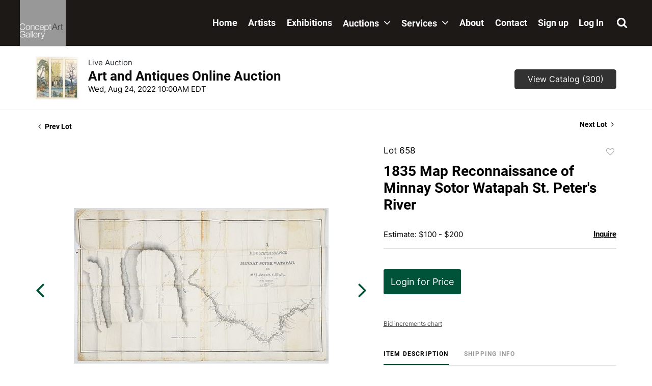

--- FILE ---
content_type: text/html; charset=UTF-8
request_url: https://bid.conceptgallery.com/online-auctions/concept-gallery/1835-map-reconnaissance-of-minnay-sotor-watapah-st-peters-river-3799982
body_size: 70774
content:
<!DOCTYPE html>
<html lang="en">
    <head>
        <link rel="shortcut icon" href="https://s1.img.bidsquare.com/site/favicon/m/44.png?t=1RF5zb ">
                <link rel="apple-touch-icon" href="https://s1.img.bidsquare.com/site/favicon/m/44.png?t=1RF5zb">
        <link rel="apple-touch-icon-precomposed" href="https://s1.img.bidsquare.com/site/favicon/m/44.png?t=1RF5zb">
        <meta name="viewport" content="width=device-width, initial-scale=1, maximum-scale=1, user-scalable=no"/><meta name="description" content="Bid on 1835 Map Reconnaissance of Minnay Sotor Watapah St. Peter&#039;s River sold at auction by Concept Gallery 658 on 24th August Map of Reconnaissance of the Minnay Sotor Watapah; or St. Peter&#039;s River Map to it&#039;s Sources, 1835, engraving, on two joined pieces of thin paper, likely issued in an atlas or other publication, 22 x 4..."/><meta name="keywords" content=""/><meta property="fb:app_id" content="2021466541405910"/><meta property="og:type" content="website"/><meta property="og:url" content="https://bid.conceptgallery.com/online-auctions/concept-gallery/1835-map-reconnaissance-of-minnay-sotor-watapah-st-peters-river-3799982"/><meta property="og:title" content="1835 Map Reconnaissance of Minnay Sotor Watapah St. Peter&#039;s River"/><meta property="og:description" content="Map of Reconnaissance of the Minnay Sotor Watapah; or St. Peter&#039;s River Map to it&#039;s Sources, 1835, engraving, on two joined pieces of thin paper, likely issued in an atlas or other publication, 22 x 41.5 inches, sections of present day Minnesota."/><meta property="og:image" content="https://s1.img.bidsquare.com/item/l/1674/16744262.jpeg?t=1ODWbk"/><meta property="twitter:card" content="summary"/><meta property="twitter:site" content="@bidsquare"/><meta property="twitter:title" content="1835 Map Reconnaissance of Minnay Sotor Watapah St. Peter&#039;s River"/><meta property="twitter:description" content="Map of Reconnaissance of the Minnay Sotor Watapah; or St. Peter&#039;s River Map to it&#039;s Sources, 1835, engraving, on two joined pieces of thin paper, likely issued in an atlas or other publication, 22 x 41.5 inches, sections of present day Minnesota."/><meta property="twitter:image" content="https://s1.img.bidsquare.com/item/l/1674/16744262.jpeg?t=1ODWbk"/><meta charset="UTF-8"/><meta http-equiv="X-UA-Compatible" content="IE=edge"/><link rel="canonical" href="https://bid.conceptgallery.com/online-auctions/concept-gallery/1835-map-reconnaissance-of-minnay-sotor-watapah-st-peters-river-3799982"/><link rel="alternate" hreflang="x-default" href="https://bid.conceptgallery.com/online-auctions/concept-gallery/1835-map-reconnaissance-of-minnay-sotor-watapah-st-peters-river-3799982"/><link rel="alternate" hreflang="en" href="https://bid.conceptgallery.com/online-auctions/concept-gallery/1835-map-reconnaissance-of-minnay-sotor-watapah-st-peters-river-3799982"/>                <title>1835 Map Reconnaissance of Minnay Sotor Watapah St. Peter&#039;s River sold at auction on 24th August  | Concept Art Gallery</title>
        <script data-react-helmet="true" type="application/ld+json">{
    "@context": "https://schema.org",
    "@type": "Product",
    "productID": "3799982",
    "sku": "3799982",
    "name": "1835 Map Reconnaissance of Minnay Sotor Watapah St. Peter's River",
    "image": "https://s1.img.bidsquare.com/item/xl/1674/16744262.jpeg",
    "url": "https://bid.conceptgallery.com/online-auctions/concept-gallery/1835-map-reconnaissance-of-minnay-sotor-watapah-st-peters-river-3799982",
    "description": "Map of Reconnaissance of the Minnay Sotor Watapah; or St. Peter's River Map to it's Sources, 1835, engraving, on two joined pieces of thin paper, likely issued in an atlas or other publication, 22 x 41.5 inches, sections of present day Minnesota.",
    "offers": {
        "@type": "Offer",
        "url": "https://bid.conceptgallery.com/online-auctions/concept-gallery/1835-map-reconnaissance-of-minnay-sotor-watapah-st-peters-river-3799982",
        "price": 40,
        "priceCurrency": "USD",
        "availabilityEnds": "2022-08-24T10:00:00-04:00 EDT",
        "priceValidUntil": "2022-08-24T10:00:00-04:00 EDT",
        "availability": "SoldOut"
    }
}</script>        <script type="text/javascript">
                        pageLoadServerTime = 1768813791743;
            pageLoadServerTimeElapsedStart = (new Date()).getTime();
        </script>
        <link rel="stylesheet" type="text/css" href="https://bid.conceptgallery.com/public/themes/common/css/bootstrap.min.css?t=1761753286" />
<link rel="stylesheet" type="text/css" href="https://bid.conceptgallery.com/public/themes/common/css/fonts/icon-font.css?t=1761753286" />
<link rel="stylesheet" type="text/css" href="https://stackpath.bootstrapcdn.com/font-awesome/4.7.0/css/font-awesome.min.css" />
<link rel="stylesheet" type="text/css" href="https://bid.conceptgallery.com/public/themes/default/css/theme.css?t=1762470181" />
<link rel="stylesheet" type="text/css" href="https://bid.conceptgallery.com/public/themes/default/css/theme-responsive.css?t=1761753286" />
<link rel="stylesheet" type="text/css" href="https://bid.conceptgallery.com/public/themes/default/css/theme-dev.css?t=1761753286" />
<link rel="stylesheet" type="text/css" href="https://bid.conceptgallery.com/public/js/magiczoomplus/5.3.7/magiczoomplus.css?t=1761753285" />
<link rel="stylesheet" type="text/css" href="https://bid.conceptgallery.com/public/css/jquery-ui.css?t=1761753285" />
<link rel="stylesheet" type="text/css" href="https://bid.conceptgallery.com/public/css/atc-base.css?t=1761753285" />
<link rel="stylesheet" type="text/css" href="https://bid.conceptgallery.com/public/themes/default/css/item-details.css?t=1761753286" />
<link rel="stylesheet" type="text/css" href="https://bid.conceptgallery.com/public/themes/common/css/component/popup.css?t=1761753286" />
<link rel="stylesheet" type="text/css" href="https://bid.conceptgallery.com/public/themes/common/css/fonts/roboto-bold.css?t=1761753286" />
<link rel="stylesheet" type="text/css" href="https://bid.conceptgallery.com/public/themes/common/css/fonts/inter.css?t=1761753286" />
<style>
:root {--main-button-color:#005239}
:root {--main-button-color-hover:#206953}
:root {--main-btn-text:#ffffff}
:root {--secondary-button-color:#333232}
:root {--secondary-button-color-hover:#080808}
:root {--secondary-btn-text:#ffffff}
:root {--theme-color:#005239}
:root {--link-color-hover:#206953}
:root {--reg-aprv-btn-txt:#0aca1d}
:root {--pending-text:#ff8e00}
:root {--pending-btn-bg:rgba(204, 204, 204, 0.2)}
:root {--font-main:Roboto-Bold}
:root {--font-secondary:Inter-Regular}</style>
<style>/* css added to keep the footer stuck at bottom */
.wrap { min-height: 100vh; }
.my-footer{ position: sticky; top: 100%; }

/* to remove bg-image of tick-mark on my-account-page */
.btn-icon-verified:not(.paid_status .btn-icon-verified){background-image: none !important; vertical-align: top !important;} 

.MagicZoomBigImageCont {
  z-index: 999 !important;
}
.message_bar_wrap{
  z-index: 1049;
}

.page-not-found{float: none;}

/*header*/
body.open-menu{position: fixed; width: 100%;}
.my-header{background: #1c1917; border-bottom: 1px solid #c9c6c6; font-family: var(--font-main);width: 100%; }
.my-header .container-xl, .my-footer .container-xl{max-width: 1660px;}
body .search-bar{height: 100%; width: 100%; position: fixed; top: 0; opacity: 0; transition: all 0.5s; background-color: #000; z-index: -1;}
body .search-bar.search-bar-open{height: 100%; opacity: 0.9; z-index: 1049; transition: all 0.5s;}
.search-bar .search-wrap{display: flex; height: 100%; align-items: center; justify-content: center; }
.search-bar .search-wrap .search-c{width: 60%; height: 10%; margin-bottom: 66px;}

/* clears the ‘X’ from Internet Explorer */
.search-bar input[type=search]::-ms-clear { display: none; width : 0; height: 0; }
.search-bar input[type=search]::-ms-reveal { display: none; width : 0; height: 0; }/* clears the ‘X’ from Chrome */
.search-bar input[type="search"]::-webkit-search-decoration,
.search-bar input[type="search"]::-webkit-search-cancel-button,
.search-bar input[type="search"]::-webkit-search-results-button,
.search-bar input[type="search"]::-webkit-search-results-decoration { display: none; }
.search-bar input:-internal-autofill-selected {background-color: #232323 !important;}

.search-bar .form-control, .input-group-append{border-radius: 0; background-color: transparent; border: none;}
.search-bar .form-control{ transition: all 0.9s; padding: 8px 20px; background-color: #232323; color: #fff; font-size: 26px;}
.search-bar.search-bar-open .form-control{ transform: translateY(20px);}
.search-bar .form-control:focus{box-shadow: none; border: 2px solid #065f46;}
.search-bar .form-control::placeholder{font-size: 25px; color: #fff;}
.search-bar .fa-search, .my-header .fa-search{font-size: 22px;}
.my-header .search-text, .my-header .search-link{cursor: pointer;}
.close-icon{width: fit-content; margin-left: auto; margin-right: 40px; margin-top: 20px; color: #fff; cursor: pointer; font-size: 22px;}
.search-bar .header-search-btn{position: absolute; right: 20px; top: 20px; height: 100%; z-index: 3;}

.my-header .navbar{ padding: 0;}
.my-header .navbar-nav .nav-item a.nav-link { padding: 13px 5px 5px; line-height: 22px; white-space: nowrap; font-size: 18px;  color: #fff; font-family: var(--font-main);}
.my-header .navbar-nav .nav-item a.nav-link .fa{margin-left: 5px; font-size: 22px;}
.my-header .navbar-nav .nav-item:hover a.nav-link{color: #8e8c8b;}
.my-header .navbar-nav{width: 100%; margin-left: auto; transition: 0.3s;}

.my-header .navbar-nav .nav-item.dropdown .dropdown-menu{border-radius: 0; margin-top: 0; padding: 0 0 0 16px; width: 235px; background-color: #fff; border: none; top: 90px;}
.my-header .navbar-nav.small-header .nav-item.dropdown .dropdown-menu{top: 75px;}
.my-header .navbar-nav .nav-item.dropdown .dropdown-menu .dropdown-item{color:#303133; padding: 5px 9px; font-size: 18px;}
.my-header .navbar-nav .nav-item.dropdown .dropdown-menu .dropdown-item:hover{color: #969495; background-color: #fff;}
.my-header .navbar .navbar-toggler .navbar-toggler-icon.close-button{margin: auto;}
.my-header .navbar .navbar-toggler .navbar-toggler-icon.close-button span:first-child{rotate: 45deg;}
.my-header .navbar .navbar-toggler .navbar-toggler-icon.close-button span:nth-child(2n){display: none;}
.my-header .navbar .navbar-toggler .navbar-toggler-icon.close-button span:last-child{ margin-top: -3px; rotate: -45deg;}
.my-header .navbar-toggler:focus {outline: none;}
/* .my-header .navbar-toggler {position: relative; padding: 9px 10px; margin-right: 15px; border-radius: 4px;} */
.my-header .navbar-toggler-icon {height: fit-content; width: auto; display: block;}
.my-header .navbar-toggler-icon span{display: block; width: 20px; height: 2px; transition: all 0.4s ease-out; border-radius: 2px; margin-top: 5px; background-color: #fff;}
.my-header .navbar-toggler-icon span.single-line{margin-top: -3px; transition: all 0.2s ease-out;}
.my-header .navbar-toggler-icon span:first-child.rotate{ transform: rotate(-45deg); transition: all 0.2s ease-out;}
.my-header .navbar-toggler-icon span:nth-child(2).rotate1{margin-top: -2px; transform: rotate(45deg); transition: all 0.2s ease-out;}
.my-header .navbar-toggler-icon span:last-child.remove-span{display: none; transition: all 0.2s ease-out;}

.my-header .my-account-btn .my-account-link{white-space: nowrap;}
.my-header .my-account-btn .my-account-link,
.my-header .my-account-btn .signup-link{font-size:18px; line-height: 22px; color: #fff; padding: 34px 10px; font-family: var(--font-main);}
.my-header .my-account-btn .my-account-link:hover, 
.my-header .my-account-btn .signup-link:hover{color: #8e8c8b; text-decoration: none;}

.my-header .my-account-btn .logout-btn-front{background: transparent; text-transform: capitalize;}
.my-header .my-account-btn .logout-btn-front, 
.my-header .my-account-btn .login-link{font-size:18px; line-height: 22px; color: #fff; text-decoration: none; padding: 34px 10px; font-family: var(--font-main);}
.my-header .my-account-btn .logout-btn-front:hover, 
.my-header .my-account-btn .login-link:hover{color: #8e8c8b; text-decoration: none;} 
.my-header .navbar-brand img {width: 90px; transition:width 0.3s;}


/*footer*/
.my-footer{background-color: #000; padding: 72px 0; font-family: var(--font-secondary); color: #fff;}
.my-footer .concept-text{font-size: 14px;}
.my-footer .concept-footer-content{font-size: 18px; line-height: 1.75;}
.my-footer .footer-img-wrap{max-width: 200px; width: 100%;}
.my-footer .fa{ color: #fff; font-size: 40px; margin-right: 15px;}
.my-footer .fa:hover, .my-footer .pay-link:hover{color: #065f46;}
.my-footer a{text-decoration: Underline; font-weight: Bold;} 
.my-footer a:hover{ text-decoration: none;}
.my-footer .pay-link{color: #fff;}
.my-footer .powered-by-sec img{max-width: 157px;}


/* Start Media css */
@media screen and (max-width: 991.98px){
.my-header .navbar-nav .nav-item.dropdown .dropdown-menu{width: 100%;}
.search-bar .search-wrap .search-c{width: 80%;}
.my-header .navbar-collapse.show .navbar-nav{position: relative; z-index: 1048;}
  .my-header .navbar-nav{background-color: #fff; height: 100vh; overflow: auto; }
  .my-header .navbar-nav .nav-item a.nav-link{color: #000;}
  .my-header .dropdown-menu.menu-open{display: block;}
  .my-header .my-account-btn .my-account-link, .my-header .my-account-btn .signup-link, .my-header .my-account-btn .logout-btn-front, .my-header .my-account-btn .login-link{display: block; text-align: left; padding: 13px 5px 5px; color: #000;}
}

@media screen and (min-width: 992px){
.my-header{ position: sticky; top: 0; z-index: 1048;}
 .my-header .navbar-nav{height: 90px;}
.my-header .navbar-brand img.small-header{width: 60px;}
.my-header .navbar-nav.small-header{height: 60px !important;}
   .my-header .navbar-collapse{max-width: 882px;}
   .my-header .navbar-nav .nav-item a.nav-link{padding: 34px 10px;}
   .my-header .navbar-nav .nav-item.dropdown .dropdown-menu { box-shadow: 0px 5px 15px rgba(0, 0, 0, 0.05) !important;  padding: 20px;}
   .my-header .navbar-nav .nav-item.dropdown .dropdown-menu .dropdown-item:hover{background-color: #f7f7f7;}
    .my-header .navbar-nav .nav-item.dropdown:hover .dropdown-menu{display: block;}
    .my-header .my-account-btn span, .my-header .my-account-btn .my-account-link, .my-header .my-account-btn .signup-link{display: inline-block;}
    .my-header .navbar-nav .nav-item{display: flex; align-items: center;}
.my-header .my-account-btn {display: flex;}
}

/* Extra CSS */
.my-account .notification_preference .new_check_gruop input{display: inline !important;}
.credit-boxs .my_btn_area.submit input{width: auto;}
.pending_txt, .event_catalog_banner .banner_content .green_t, .item-detail .registered-auction .text-sec .auction-end .green_t{font-weight: normal !important;}
.invoice_popup .title_area .logo_area{height: 40px !important;}
b, strong{font-weight: normal !important;}
.my-account .account_right .verification ul li{width: 38% !important;}
.catalog_list .catalog_detail .lot_title, .item-detail ul .text-head p{word-break: break-word;}
.account_right .verification ul li{width: 31% !important;}
.pending{font-size: 13px !important;}
.auction-list h1.auction-page-title{font-family:var(--font-main); font-size: 48px;}
.auction-list .auc-list-content label{color: #999;}
.f_live_bid_btn_txt.leb, .item-detail .registered-auction .text-sec .auction-end a, .invoice_popup .f_invoice_pop_contact_sub_txt, .invoice_popup .item-invoice-button, .btn_area .invoice-print-btn, .invoice_popup .checkout-submit-button, .item-detail .item-won .invoice-sec a.invoice-checkout-button{font-weight: normal !important; font-family: var(--font-secondary) !important;}

.live_panel .lot_num{ font-family: var(--font-secondary) !important;}
.loadingDiv {z-index: 999 !important;}



@media (min-width: 991px){
.my-account .item-detail ul .bidding-sec .enterBid button{width: 52% !important; font-size: 13px !important}
.item-detail ul .bidding-sec .enterBid button.pending{line-height: 13px !important}
}

@media (min-width: 991px) and (max-width: 1300px) {
   .pending{font-size: 13px !important;}
}
@media only screen and (max-width: 767px){
 .modal-content{ overflow-x: scroll; overflow-y: auto;}
}
@media only screen and (max-width: 576px){
   .auction-list .auc-list-content .btn-sec .bidding-time span{font-size: 12px;}
   .auction-list .auc-list-content .btn-sec .bidding-time ltx{font-size: 10px !important;}
   .auction-list .addtocalendar .atcb-link{font-size: 11px;}
.live_panel .sticky_pannel{z-index: 1047 !important;}
}

</style>
                    <!-- Google Tag Manager -->
            <script>(function(w,d,s,l,i){w[l]=w[l]||[];w[l].push({'gtm.start':
            new Date().getTime(),event:'gtm.js'});var f=d.getElementsByTagName(s)[0],
            j=d.createElement(s),dl=l!='dataLayer'?'&l='+l:'';j.async=true;j.src=
            'https://www.googletagmanager.com/gtm.js?id='+i+dl;f.parentNode.insertBefore(j,f);
            })(window,document,'script','dataLayer','GTM-5WMD3W');</script>
            <!-- End Google Tag Manager -->
                                            <!--[if lt IE 9]>
            <script type="text/javascript" src="https://bid.conceptgallery.com/public/js/html5shiv.min.js?t=1761753285"></script>
        <![endif]-->
        <script type="text/javascript">
            var setting = {"baseUri":"https:\/\/bid.conceptgallery.com","staticUri":"https:\/\/bid.conceptgallery.com\/public","isMobileWebView":false,"defaultSiteName":"Bidsquare","siteName":"Concept Art Gallery","webSocket":{"host":"wss:\/\/ws.bidsquare.com","port":null,"debug":false},"reserveMet":[],"reCaptcha":{"v3":{"siteKey":"6LdzL_kcAAAAAHvauH1Jsz3Ux6njeXmqvGBbrqyk"}}};        </script>
                <script type="text/javascript" src="https://bid.conceptgallery.com/public/js/jquery.js?t=1761753285"></script>
<script type="text/javascript" src="https://bid.conceptgallery.com/public/js/functions.js?t=1761753285"></script>
<script type="text/javascript" src="https://bid.conceptgallery.com/public/themes/common/js/popper-v1.min.js?t=1761753286"></script>
<script type="text/javascript" src="https://bid.conceptgallery.com/public/themes/common/js/bootstrap.min.js?t=1761753286"></script>
<script type="text/javascript" src="https://bid.conceptgallery.com/public/themes/default/js/theme.js?t=1761753286"></script>
<script type="text/javascript" src="https://www.google.com/recaptcha/api.js?render=6LdzL_kcAAAAAHvauH1Jsz3Ux6njeXmqvGBbrqyk"></script>
<script type="text/javascript" src="https://bid.conceptgallery.com/public/js/front-common.js?t=1761753285"></script>
<script type="text/javascript" src="https://bid.conceptgallery.com/public/js/tagManager.js?t=1761753286"></script>
<script type="text/javascript" src="https://bid.conceptgallery.com/public/js/script.js?t=1761753286"></script>
<script type="text/javascript" src="https://bid.conceptgallery.com/public/js/bsApi.js?t=1761753285"></script>
<script type="text/javascript" src="https://bid.conceptgallery.com/public/js/jquery.i18n/src/jquery.i18n.js?t=1761753285"></script>
<script type="text/javascript" src="https://bid.conceptgallery.com/public/js/jquery.i18n/src/jquery.i18n.messagestore.js?t=1761753285"></script>
<script type="text/javascript" src="https://bid.conceptgallery.com/public/js/jquery.i18n/src/jquery.i18n.fallbacks.js?t=1761753285"></script>
<script type="text/javascript" src="https://bid.conceptgallery.com/public/js/jquery.i18n/src/jquery.i18n.language.js?t=1761753285"></script>
<script type="text/javascript" src="https://bid.conceptgallery.com/public/js/jquery.i18n/src/jquery.i18n.parser.js?t=1761753285"></script>
<script type="text/javascript" src="https://bid.conceptgallery.com/public/js/jquery.i18n/src/jquery.i18n.emitter.js?t=1761753285"></script>
<script type="text/javascript" src="https://bid.conceptgallery.com/public/js/magiczoomplus/5.3.7/magiczoomplus.js?t=1761753285"></script>
<script type="text/javascript" src="https://bid.conceptgallery.com/public/js/jquery-ui.js?t=1761753285"></script>
<script type="text/javascript" src="https://bid.conceptgallery.com/public/js/client/ws/auctionClient.js?t=1761753285"></script>
<script type="text/javascript" src="https://bid.conceptgallery.com/public/js/client/ws/liveEvent.js?t=1761753285"></script>
<script type="text/javascript" src="https://bid.conceptgallery.com/public/js/atc.min.js?t=1761753285"></script>
<script type="text/javascript">
                $.i18n().load({"en":{"Starting Bid":"Starting Bid","Current Bid":"Current Bid","Start in":"Start in","Starts in":"Starts in","End in":"End in","Bidsquare Bidder":"Bidsquare Bidder","Competing Bidder":"Competing Bidder","Bidder":"Bidder","Click Here to Bid Live":"Click Here to Bid Live","Non-supported browser... Use Chrome, Firefox, or Safari 11+":"Non-supported browser... Use Chrome, Firefox, or Safari 11+","On the Market":"On the Market","You are the highest bidder (%amount%)":"You are the highest bidder (%amount%)","You've been outbid (%amount%)":"You've been outbid (%amount%)","Your max bid (%amount%) is below reserve":"Your max bid (%amount%) is below reserve","You have an absentee bid (%amount%)":"You have an absentee bid (%amount%)","Place Bid":"Place Bid","Place Max Bid":"Place Max Bid","Increase Max Bid":"Increase Max Bid"}});
                
                [{"en":"https:\/\/bid.conceptgallery.com\/public\/js\/jquery.i18n\/messages\/en.json?t=1761753285"}].forEach(function (transArr, i) { $.i18n().load(transArr); });
                $.i18n.rawTranslationMap = {"reserveMetBannerNotification":"On the Market","highestBidNotification":"You are the highest bidder (%amount%)","outBidNotification":"You've been outbid (%amount%)","reserverNotMetNotification":"Your max bid (%amount%) is below reserve","absenteeBidNotification":"You have an absentee bid (%amount%)","placeNextBidButtonTextTimed":"Place Bid","placeMaxBidButtonTextTimed":"Place Max Bid","increaseMaxBidButtonTextTimed":"Increase Max Bid","placeNextBidButtonTextLive":"Place Bid","placeMaxBidbuttonTextLive":"Place Max Bid","increaseMaxBidButtonTextLive":"Increase Max Bid"};
            $(window).load(function(){});</script>
<script type="text/javascript">if (location.pathname == '/auction-house/concept-gallery/contact-us') {
    location.href = 'https://www.conceptgallery.com/pay/';
}

  $( window ).resize(function() {
      $('.my-header').css('padding-top', function() {
         return $('.message_bar_wrap.email_pending').height();
      });
  });

if($(window).width() > 992){
  $(window).scroll(function() {    
    var scroll = $(window).scrollTop();    
    if (scroll > 0) {
        $(".navbar-brand img, .navbar-nav").addClass("small-header")
    }
    else{
      $(".navbar-brand img, .navbar-nav").removeClass("small-header")
    }
   })
}


 $(document).ready(function(){
/* year updation*/
$("#year").html(new Date().getFullYear());

/* added animation to toggler button */
$(".navbar-toggler").click(function () {
   $("body").toggleClass("open-menu")
   if($(".navbar-toggler span").hasClass("single-line")){
      $(".navbar-toggler span:first-child").removeClass("rotate");
      $(".navbar-toggler span:nth-child(2n)").removeClass("rotate1");
      $(".navbar-toggler span:last-child").removeClass("remove-span");      
   setTimeout(() => {
      $(".navbar-toggler span").removeClass("single-line")
   }, 400);
   }
   else{
   $(".navbar-toggler span").addClass("single-line")
   setTimeout(() => {
      $(".navbar-toggler span:first-child").addClass("rotate");
      $(".navbar-toggler span:nth-child(2n)").addClass("rotate1");
      $(".navbar-toggler span:last-child").addClass("remove-span");
   }, 300);
   }
});

$(".nav-item .nav-link.search-link, .close-icon").on('click', function(){
   $(".search-bar").toggleClass("search-bar-open");
})

$('.nav-item .nav-link.search-link').click(function(){
    $('.form-control').focus();
});

$('.my-header').css('padding-top', function() {
   return $('.message_bar_wrap.email_pending').height();
});

/* to avoid redirecting to href link on first click as on first click the dropdown menu should open and later on the second click it should be redirected to the href link*/
$(".dropdown .nav-link").click(function (e) {
      var dropdownMenu = $(this).parent().find('.dropdown-menu');
      if (!dropdownMenu.hasClass('menu-open')) {
         e.preventDefault();
         dropdownMenu.addClass('menu-open');
   }
});
})</script>
        <script type="text/javascript">
            if (typeof CKEDITOR !== 'undefined') CKEDITOR.timestamp = (new Date()).getTime(); // force refreshing the CKEditor internal js files
        </script>
    </head>
    <body class="">
        
<div class="wrap">
     
        <div id="loadingDiv" class="loadingDiv" style="display:none;"> </div>
                        <link rel="stylesheet" type="text/css" href="https://fonts.googleapis.com/css2?family=Roboto:wght@400;700&amp;display=swap" />


    <!--search bar-->
      <div class="search-bar">
         <div class="close-icon close-btn"> ✕</div>

         <div class="search-wrap">
            <div class="search-c">            
               <form action="/search" class="form-inline input-group h-100">
                  <input type="search" name="search" class="form-control h-100" placeholder="Search..." value="">
                  <input type="hidden" name="filters" value="4-7">
                  <div class="input-group-append">
                     <button class="btn header-search-btn" type="submit"><i class="fa fa-search text-white"></i></button>
                  </div>
               </form>
            </div>
         </div>

      </div>
      <!--end of search bar-->
<div class="my-header">
   <!--navbar-->
   <nav class="navbar navbar-expand-lg">
   <div class="container-xl">
      <div>
         <a href="https://www.conceptgallery.com/" class="navbar-brand ml-4 py-0"><img src="https://s1.img.bidsquare.com/site/logo/44.jpeg?t=1RF5zb" class="img-fluid" alt="concept-art-gallery logo"></a>
      </div>
         <button class="navbar-toggler px-4" data-icon="icon-first" type="button" data-toggle="collapse" data-target="#navbarSupportedContent1" aria-controls="navbarSupportedContent1" aria-expanded="false" aria-label="Toggle navigation">
      
         <div class="navbar-toggler-icon">
            <span></span>
            <span></span>
            <span></span>
         </div>
         </button>

         <div class="collapse navbar-collapse" id="navbarSupportedContent1">
            <ul class="pt-4 pt-lg-0 navbar-nav primary align-items-lg-center justify-content-lg-between px-4">
               
            <li class="nav-item">
                  <a class="nav-link" href="https://www.conceptgallery.com/">Home
                     <i class="fa fa-angle-right d-inline-block d-lg-none"> </i>
                  </a>
               </li>

               <li class="nav-item">
                  <a class="nav-link" href="https://conceptgallery.com/featured-artists/">Artists
                     <i class="fa fa-angle-right d-inline-block d-lg-none"> </i>
                  </a>
               </li>

               <li class="nav-item">
                     <a class="nav-link" href="https://conceptgallery.com/exhibitions/">Exhibitions
                        <i class="fa fa-angle-right d-inline-block d-lg-none"> </i> 
                     </a>          
               </li>

<li class="nav-item dropdown">
                  <a class="nav-link" href="https://conceptgallery.com/auctions/">
                     Auctions <i class="fa fa-angle-down"> </i> 
                  </a>
               
                  <div class="dropdown-menu">
                     <a class="dropdown-item" href="https://conceptgallery.com/auctions/">Overview</a>
                     <a class="dropdown-item" href="/">Upcoming Auctions 
  </a>
                     <a class="dropdown-item" href="https://conceptgallery.com/auctions/selling/">Selling</a>
                     <a class="dropdown-item" href="https://conceptgallery.com/auctions/buying/">Buying</a>
                     <a class="dropdown-item" href="https://conceptgallery.com/auctions/unsold-lots/">Unsold Lots</a>
                     <a class="dropdown-item" href="https://conceptgallery.com/auctions/buying/shipping/">Shipping</a>

                  </div>
               </li> 
                  
               <li class="nav-item dropdown">
                  <a class="nav-link" href="https://conceptgallery.com/services/">
                     Services   <i class="fa fa-angle-down"> </i> 
                  </a>
               
                  <div class="dropdown-menu">
                     <a class="dropdown-item" href="https://conceptgallery.com/services/">Overview</a>
                     <a class="dropdown-item" href="https://conceptgallery.com/services/framing/"> Framing</a>
                     <a class="dropdown-item" href="https://conceptgallery.com/services/appraisals/"> Appraisals</a>
                     <a class="dropdown-item" href="https://conceptgallery.com/services/art-handling/"> Art Handling</a>
                     <a class="dropdown-item" href="https://conceptgallery.com/pay/"> Pay Invoice</a>
                  </div>
               </li> 

               <li class="nav-item">
                  <a class="nav-link" href="https://conceptgallery.com/about/">About
                     <i class="fa fa-angle-right d-inline-block d-lg-none"> </i> 
                  </a>
               </li>

               <li class="nav-item">
                     <a class="nav-link" href="https://conceptgallery.com/contact/">Contact
                        <i class="fa fa-angle-right d-inline-block d-lg-none"> </i> 
                     </a>
               </li>  

               <li class="nav-item">
                  <div class="my-account-btn">
                     <a href="https://bid.conceptgallery.com/user/register" class="signup-link" data-toggle="modal" data-target="#registration_pop">Sign up</a> <a href="https://bid.conceptgallery.com/user/login" class="login-link" data-toggle="modal" data-target="#login_pop">Log In</a>
                  </div>                        
               </li>  

               <li class="nav-item mt-5 mt-lg-0">
                  <a class="nav-link search-link">  <i class="fa fa-search"></i> 
                     <span class="d-inline-block d-lg-none ml-2 search-text">Search</span>
                     <i class="fa fa-angle-right d-inline-block d-lg-none"> </i> </a>
               </li>

            </ul>
         </div>
   </div>  
   </nav>
   <!--end of navbar-->
</div>            

    


    
    <div class="auctioneer">
      
    <div class="container-lg">
        <div class="row">
            <div class="col-lg-9 col-md-8">
                <div class="auctioneer_detail">
                    <div class="thumb_img">
                        <a href="https://bid.conceptgallery.com/auctions/concept-gallery/art-and-antiques-online-auction-10665" class="image_hover"><img src="https://s1.img.bidsquare.com/event/main/s/10665.jpeg?t=1ODVQr" alt="Concept Gallery" onerror="loadDefaultImage(this,&#039;thumb&#039;)" /></a>
                    </div>
                    <div class="main_auc_detail">
                        <span>Live Auction</span>
                        <h1><a href="https://bid.conceptgallery.com/auctions/concept-gallery/art-and-antiques-online-auction-10665" class="event-title">Art and Antiques Online Auction</a></h1>
                        <div class="auc_timing">
                            <div class="start_time">Wed, Aug 24, 2022 10:00AM EDT</div>
                                                    </div>
                    </div>
                </div>
            </div>
            <div class="col-lg-3 col-md-4">
                <div class="btn-sec">
                    <a href="https://bid.conceptgallery.com/auctions/concept-gallery/art-and-antiques-online-auction-10665/catalog#catalog" class="scnd-btn">View Catalog (300)</a>
                </div>
                <br>
                            </div>
        </div>
    </div>
    </div>

<div class="item_detail">
    <div class="container-lg">
        <div class="item_direction">
                        <div class="row">
                <div class="col-6">
                    <a href="https://bid.conceptgallery.com/online-auctions/concept-gallery/deerfield-society-of-blue-and-white-embroidered-doily-3799981"><i class="fa fa-angle-left" aria-hidden="true"></i> Prev Lot</a>
                </div>
                <div class="col-6">
                    <a href="https://bid.conceptgallery.com/online-auctions/concept-gallery/quaker-antique-pin-cushion-boston-1838-3799983" class="float-right">Next Lot <i class="fa fa-angle-right" aria-hidden="true"></i></a>
                </div>
            </div>
                    </div>
        <div class="current_item">
            <div class="row">
                <div class="col-lg-7 col-md-6">
                    <div class="item-slider">
                        <div class="auction-item-img">
            <a class="img-slide-arrow left-slide-btn" data-slide="prev">
            <span class="fa fa-angle-left fa-3x"></span>
        </a>
                   <a id="lot-image" class="MagicZoom main" target="_blank" rel="images" href="https://s1.img.bidsquare.com/item/xl/1674/16744262.jpeg?t=1ODWbk" title="1835 Map Reconnaissance of Minnay Sotor Watapah St. Peter's River">
                <img src="https://s1.img.bidsquare.com/item/l/1674/16744262.jpeg?t=1ODWbk" class="detailImg" alt="1835 Map Reconnaissance of Minnay Sotor Watapah St. Peter&#039;s River" />            </a>      
                            <a class="img-slide-arrow right-slide-btn" data-slide="next">
            <span class="fa fa-angle-right fa-3x"></span>
        </a>
    </div>
<div class="selectors auction-detail-product">
    <ul>
                        <li><a data-zoom-id="lot-image" href="https://s1.img.bidsquare.com/item/xl/1674/16744262.jpeg?t=1ODWbk" data-image="https://s1.img.bidsquare.com/item/l/1674/16744262.jpeg?t=1ODWbk">
                    <img src="https://s1.img.bidsquare.com/item/s/1674/16744262.jpeg?t=1ODWbk" alt="1835 Map Reconnaissance of Minnay Sotor Watapah St. Peter&#039;s River" />                </a></li>
                                <li><a data-zoom-id="lot-image" href="https://s1.img.bidsquare.com/item/xl/1674/16744263.jpeg?t=1ODWbk" data-image="https://s1.img.bidsquare.com/item/l/1674/16744263.jpeg?t=1ODWbk">
                    <img src="https://s1.img.bidsquare.com/item/s/1674/16744263.jpeg?t=1ODWbk" alt="Image 2 of 3" />                </a></li>
                                <li><a data-zoom-id="lot-image" href="https://s1.img.bidsquare.com/item/xl/1674/16744264.jpeg?t=1ODWbk" data-image="https://s1.img.bidsquare.com/item/l/1674/16744264.jpeg?t=1ODWbk">
                    <img src="https://s1.img.bidsquare.com/item/s/1674/16744264.jpeg?t=1ODWbk" alt="Image 3 of 3" />                </a></li>
                    </ul>
</div>                    </div>
                    <div class="social_icon">
                        <ul>
                            <li><a href="https://www.facebook.com/sharer/sharer.php?u=https://bid.conceptgallery.com/online-auctions/concept-gallery/1835-map-reconnaissance-of-minnay-sotor-watapah-st-peters-river-3799982"  target="_blank"><i class="fa fa-facebook" aria-hidden="true"></i></a></li><li><a href="https://twitter.com/intent/tweet?url=https://bid.conceptgallery.com/online-auctions/concept-gallery/1835-map-reconnaissance-of-minnay-sotor-watapah-st-peters-river-3799982&text=1835+Map+Reconnaissance+of+Minnay+Sotor+Watapah+St.+Peter%27s+River" target="_blank"><i class="fa-twitter" aria-hidden="true"></i></a></li><li><a href="https://www.pinterest.com/pin/create/button/?url=https://bid.conceptgallery.com/online-auctions/concept-gallery/1835-map-reconnaissance-of-minnay-sotor-watapah-st-peters-river-3799982&description=1835+Map+Reconnaissance+of+Minnay+Sotor+Watapah+St.+Peter%27s+River&media=https://s1.img.bidsquare.com/item/l/1674/16744262.jpeg?t=1ODWbk" target="_blank"><i class="fa fa-pinterest" aria-hidden="true"></i></a></li><li><a href="https://www.linkedin.com/sharing/share-offsite/?url=https://bid.conceptgallery.com/online-auctions/concept-gallery/1835-map-reconnaissance-of-minnay-sotor-watapah-st-peters-river-3799982" target="_blank"><i class="fa fa-linkedin" aria-hidden="true"></i></a></li><li><a href="#" id="share_item_button"><i class="fa fa-envelope" aria-hidden="true"></i></a><div id="item-share-popup-load" class="item-share-popup"></div></li>                        </ul>
                    </div>
                    
                </div>
                <div class="col-lg-5 col-md-6">
                                        <div class="item_description el_10665">
                                                <div class="row">
                            <div class="col-lg-6 col-6">
                                <div class="lot_num">Lot 658</div>
                            </div>
                            <div class="col-lg-6 col-6">
                                <div class="favourite float-right">
                    <div data-href="https://bid.conceptgallery.com/user/login?fav_item_ref_id=3799982" class="like_icon gtm-click_item fav-item-login btn-icon btn-icon-heart" data-item_id = "3799982" data-type = "2"  data-item_id="3799982"  data-event_id='10665' data-event_status='past' data-event_name='Art and Antiques Online Auction'>
                        <a href="javascript:void(0);" class="gtm-click_item"  data-item_id="3799982"  data-event_id='10665' data-event_status='past' data-event_name='Art and Antiques Online Auction'>Add to favorite</a>
                    </div>
                </div>
                            </div>
                            <div class="col-lg-12"><h1>1835 Map Reconnaissance of Minnay Sotor Watapah St. Peter&#039;s River</h1></div>
                        </div>
                        <div class="estimated_price">
                            <div class="row">
                                                                <div class="col-lg-9 col-8">
                                    <span>
            Estimate: $100 - $200    </span>                                </div>
                                                                                                <div class="col-lg-3 col-4">
                                    <a href="javascript:void(0);" id="inquire_block" class="gtm-click_item"  data-item_id="3799982"  data-event_id='10665' data-event_status='past' data-event_name='Art and Antiques Online Auction' >Inquire</a>
                                </div>
                                                            </div>
                        </div>
                        <div class="place_bid_area" id="ba_3799982_10665" data-lindex="0" data-stype="view">
                            <div class="bidding-estimate bid-estimate-timer">
	                        	                    </div>
                            <div class="bidding-area"><div class="bidding-price "><button type="button" class="register_btn btn btn-primary f_event_button_view_hammer_price" id="login_to_register0" data-event_id = "10665"  >Login for Price </button>            <script type="text/javascript">
                $(function () {
                    $(document).on('click','#login_to_register0',function (e) {
                        e.preventDefault();
                        var event_ref_id = $(this).data('event_id') ? $(this).data('event_id') : null;
                              // We can clean this code this condition after fix same login script in bidsquare and wl
                            var $loginPopupObj = getPopupObject('login');
                            var $loginForm = $loginPopupObj.find('form');
//                            $loginForm.add('#registation_direct a, .registation_direct a').data('event_ref_id', event_ref_id);
                            $loginForm.data('event_ref_id',event_ref_id);
                            $loginForm.data('scroll_to', $(this).data('scroll_to') ? $(this).data('scroll_to') : null);
                                                        showHidePopup('login',true);
                                            });
                });
            </script>
            </div><div class="bidding-history"></div><div class="place_bid"><input type="hidden" id="live_bid_panel_url" name="live_bid_panel_url" value="https://bid.conceptgallery.com/auctions/concept-gallery/art-and-antiques-online-auction-10665/bid" /><input type="hidden" id="disable_reserve_price" name="disable_reserve_price" value="" /></div><div class="bid_related"><div class="txt1"><a href="#chart" class="chart">Bid increments chart</a></div></div></div><style>div.ack_bid_msg{float:right;padding-top:0 !important;}</style>                                <div class="chartlist">
        <h4>Bid Increments</h4>
        <table>
            <colgroup>
                <col width="50%;">
                <col width="50%;">
            </colgroup>
            <thead>
                <tr>
                    <th>Price</th>
                    <th>Bid Increment</th>
                </tr>
            </thead>
            <tbody>
                                                            <tr>
                            <td>$0</td>
                            <td>$10</td>
                        </tr>
                                            <tr>
                            <td>$100</td>
                            <td>$25</td>
                        </tr>
                                            <tr>
                            <td>$400</td>
                            <td>$50</td>
                        </tr>
                                            <tr>
                            <td>$1,000</td>
                            <td>$100</td>
                        </tr>
                                            <tr>
                            <td>$3,000</td>
                            <td>$200</td>
                        </tr>
                                            <tr>
                            <td>$5,000</td>
                            <td>$500</td>
                        </tr>
                                            <tr>
                            <td>$10,000</td>
                            <td>$1,000</td>
                        </tr>
                                            <tr>
                            <td>$20,000</td>
                            <td>$2,500</td>
                        </tr>
                                            <tr>
                            <td>$50,000</td>
                            <td>$5,000</td>
                        </tr>
                                            <tr>
                            <td>$100,000</td>
                            <td>$10,000</td>
                        </tr>
                                                    </tbody>
        </table>
    </div>
                        </div>
                        <div class="item_tabs">
                            <ul class="nav nav-tabs" role="tablist">
    <li class="active tab-desc"><a href="#home" aria-controls="home" role="tab" data-toggle="tab">
            <h2>Item Description</h2>
        </a></li>
                        <li class="tab-shipping-info"><a href="#shippinginformation" aria-controls="dimension" role="tab" data-toggle="tab"><h2>Shipping Info</h2></a></li>
            </ul>
<div class="tab-content">
    <div role="tabpanel" class="tab-pane active" id="home">
                Map of Reconnaissance of the Minnay Sotor Watapah; or St. Peter's River Map to it's Sources, 1835, engraving, on two joined pieces of thin paper, likely issued in an atlas or other publication, 22 x 41.5 inches, sections of present day Minnesota.        
        
        
        
        
    </div>
                <div role="tabpanel" class="tab-pane" id="shippinginformation">
            <div class = "shipping_text">
                Concept Gallery does not pack and ship. A list of packers and shippers that regularly visit our gallery is available on our website http://conceptgallery.com/auctions/shipping/. All property must be paid in full before we will release your purchases to the shippers. Please note that you will not see a charge for shipping on our invoice to you as all of our shipping is done by third parties.            </div>
        </div>
        </div>
<script>
   if ($('#condition_report_download_by_url').length > 0) {
        document.getElementById('condition_report_download_by_url').click();
    }
</script>
                        </div>
                    </div>
                </div>
            </div>
        </div>
        <div class="other_lots" id="otherlots"></div>
    </div>
</div>
<!-- Item detail -->
<script type="text/javascript" src="https://bid.conceptgallery.com/public/js/atc.min.js?t=1761753285"></script>
<link rel="stylesheet" type="text/css" href="https://bid.conceptgallery.com/public/css/atc-base.css?t=1761753285" />
<style>
    .atcb-list {
        margin-top: 2px;
    }
    .atcb-item {
        padding: 5px 0 5px 15px;
    }
    .atcb-item-link {
        font-size: 12px;
    }
    div.ack_bid_msg {
        width: auto;
/*        text-align: right;
        margin-top: 0px;*/
    }
</style>
<script type="text/javascript">
    $(function()
    {
        var $itemDetailsActiveTab = $(".item_tabs ul li a");
        if ($itemDetailsActiveTab.find(".active").length === 0)
        {
            $itemDetailsActiveTab.eq(0).addClass("active");
        }
    });
</script>
<div class="modal fade inquire-form" id="inquire_now" data-backdrop="static" data-keyboard="false" role="dialog" aria-hidden="true" >
            <div class="modal-dialog modal-dialog-centered" role="document">
                <div class="modal-content">
                    <div class="modal-header">
                        
                        <button type="button" class="close" data-dismiss="modal" aria-label="Close"></button>
                    </div>
                    <div class="modal-body ">
                        <h1 class="inquire_title"> Inquire</h1>
<form id="inquire-form" onsubmit="return false;" action="https://bid.conceptgallery.com/inquire/item" method="post">
    <input type="hidden" name="item_id" value="3799982">
    <input type="hidden" name="event_name" value="Art and Antiques Online Auction">
    <input type="hidden" name="event_id" value="10665">
    <input type="hidden" name="is_wl_inquire_request" value="1">
    <div id="inquire_error" class="popup_error"> </div>
    <div class="row wl_inquire_div">
        <div class="col-sm-12">
            <div class="form-group">
                <span class="inquire_input"> <input type="text" id="email" name="email" class="form-control" placeholder="Your Email" />  </span>            </div>
        </div>
        <div class="col-sm-12">
            <div class="form-group">
                <span class="inquire_input"> <input type="text" id="uname" name="uname" class="form-control" placeholder="Your Name" />  </span>            </div>
        </div>
        <div class="col-sm-12">
            <div class="form-group">
                <span class="inquire_input"> <select id="inquiryCategory" name="inquiryCategory" class="form-control">
	<option value="dce6f3910b65b6a749161b7f59a70813">Details about item</option>
	<option value="43ba47c8292b857eb42fdf28816bf319">Condition report</option>
	<option value="c31a59f918efd6dd6597a7e53a3d7dfa">Registration/bidding</option>
	<option value="19626c265c4a9ddc85c0e0532cb08512">More Photos</option>
	<option value="6930e8a0c589d566496ac1cfe451e616">I have one to sell</option>
	<option value="50df040018142b7eaecbb3ac1a05aaad">Other</option>
</select>  </span>            </div>
        </div>
               <div class="col-sm-12">
            <div class="form-group">
                <span class="inquire_input"> <input type="text" id="subject" name="subject" class="form-control" placeholder="Subject" />  </span>            </div>
        </div>
        <div class="col-sm-12 inquire_message">
            <div class="form-group">
                <span class="inquire_input"> <textarea id="message" name="message" class="form-control" placeholder="Message"></textarea>  </span>            </div>
        </div>
          </div>
    <div class="submit">
        <button class="btn btn-primary g-recaptcha" data-sitekey="6LdSxEcUAAAAAMHFHsva4aYuB85JqJ42u4lFbo9j" data-callback="getInquireContent1" id="inquire_button">Send</button>
    </div>
</form>
<script src='https://www.google.com/recaptcha/api.js'></script>
<script type="text/javascript">
    function getInquireContent1() {
        getInquireContent(1);
    }
</script>
                    </div>
                </div>
            </div>
        </div><div class="modal fade bid-history-form" id="bid-history" data-backdrop="static" data-keyboard="false" role="dialog" aria-hidden="true" >
            <div class="modal-dialog modal-dialog-centered" role="document">
                <div class="modal-content">
                    <div class="modal-header">
                        
                        <button type="button" class="close" data-dismiss="modal" aria-label="Close"></button>
                    </div>
                    <div class="modal-body ">
                        <div class="bid-box" id="bhd_3799982_10665"></div>
                    </div>
                </div>
            </div>
        </div><div class="modal fade invoice invoice-item-view" id="invoice_popup" data-backdrop="static" data-keyboard="false" role="dialog" aria-hidden="true" >
            <div class="modal-dialog modal-dialog-centered" role="document">
                <div class="modal-content">
                    <div class="modal-header">
                        
                        <button type="button" class="close" data-dismiss="modal" aria-label="Close"></button>
                    </div>
                    <div class="modal-body ">
                        <div class="invoice_popup popup_center" id="invoice_content"></div>

                    </div>
                </div>
            </div>
        </div>
<script type="text/javascript">
        $('#inquire_block').click(function(e){
        e.preventDefault();
                    showHidePopup('login',true);
            });

    $('.condition_report_block').click(function(e){
        e.preventDefault();
                    showHidePopup('login',true);
            });

    $(document).on('change input', '#inquiryCategory', function (e){   
        getInquireContent(0);
    });

            $(document).ready(function(e) {
            var gtmManager = new tagManager({
                eventId : '10665',
                itemId : '3799982',
                eventLabel : 'ITEM_DETAIL',
                customEventTrigger : 'itemEvent',
                eventStatus : 'past'
            });
            gtmManager.pushData();
        });
    
    jQuery(function() {
        MagicZoomPlus.options = {
              'zoom-width' : 400,
              'zoom-height' : 400,
              'zoom-distance' : 11,
              'background-opacity' : 80,
              'slideshow-effect' : 'expand',
              'show-loading' : 'false'
        }
        //$('.aution_item_img a').addClass('MagicZoomPlus');
        //MagicZoomPlus.refresh();
    });

$(document).ready(function(e){
    //Called for set footer margin when bidding panel was sticky at footer.
    bindEventListener(window, 'message', function (event) {
        try {
            var dataEvent = JSON.parse(event.data);
            if (typeof dataEvent.resizeBrowser !== "undefined" && dataEvent.resizeBrowser) {
                setFooterMargin('.mobile_sticky_bid');
            }
        } catch(e) {}
    });

            //Timed Auction Client
        var clientData = {
            connectionID: generateUid(),
            resetItemThumb: false,
            moveToNextItem: false,
            showEventActive: true,
                        siteID: '44',
                        userCurrency: {"symbol":"$","exchange_rate":"1.00"},
                                };
            

    // var $detailImgList = $('.auction-detail-product ul li');
    var curImg = 0;
    $('.auction-item-img .img-slide-arrow').on('click',function(){
        switch($(this).data('slide')) {
            case 'prev':
                // curImg = (curImg - 1 + $detailImgList.length) % $detailImgList.length;
                MagicZoom.prev('lot-image');
                break;
            case 'next':
                // curImg = (curImg + 1 ) % $detailImgList.length;
                MagicZoom.next('lot-image');
                break;
        }
        // $detailImgList.eq(curImg).find('img').click();

    });
    //$('.aution_item_img > a > img').hide();
    //$('.aution_item_img > a > img').eq(curImg).show();
//     $detailImgList.click(function(){
//         $detailImgList.removeClass('on');
//         var $this = $(this);
//         $this.addClass('on');
        
//         var idx = curImg = $this.index();

//         var $thumb = $this.find('img');
//         var bigImg = $thumb.data('bigimg');
//         var zoomImg = $thumb.data('zoomimg');
        
//         var $main = $('.auction-item-img > a.main');
//         $main.attr('href', zoomImg).find('img.detailImg')
//                 .off('load.xlloaded')
//                 .width(500)                         // set width to force thumb to expand to full width
//                 .on('load.xlloaded', function () { 
//                     if ($thumb.attr('src') !== $(this).attr('src')) {
//                         $(this).width("");
//                     } else {
//                         $(this).attr('src', bigImg);
//                     }
//                 })
//                 .attr('src', $thumb.attr('src'))    // load thumb first to give intant feedback that its loading, then load large (in case it takes a little extra time)
//                 ;
//         if (typeof MagicZoomPlus !== 'undefined') MagicZoomPlus.refresh();
// //        $('.aution_item_img > a').eq(curImg).addClass('main-hide');
// //        $('.aution_item_img > a').eq(idx).removeClass('main-hide');
        
// //        curImg = idx;
//     });
    
    //$('.bidding-box .bid_related .txt1 .chart').mouseenter(function(e) {
    $('.bid_related .txt1 .chart').mouseenter(function(e) {
        e.stopPropagation();
        e.preventDefault();
        $('.chartlist').show();
    });
    //$('.bidding-box .bid_related .txt1 .chart').mouseleave(function(e) {
    $('.bid_related .txt1 .chart').mouseleave(function(e) {
        e.stopPropagation();
        e.preventDefault();
        $('.chartlist').hide();
    });
    
      //bid_history_pop > open/close
      $(document).on("click", '#view_bid_history_popup', function(e){
          e.preventDefault();
                    $.ajax({
                url: getUrl('item/biddinghistory/3799982/10665?is_ajax=1'),
                success: function (res) {
                    $('#bhd_3799982_10665').html(res);
                },
                complete: function (res) {
                    showHidePopup('#bid-history',true);
                }
            });
                });
      
      $('.bid_pop_close > img,.bid_btn_area > button').click(function(e){
          e.preventDefault();
          showHidePopup('#bid-history',false);
      });

      $(document).on('click','.inquire_btn',function (e) {
          e.preventDefault();
          getInquireContent(1);
      });
      //getInquireContent(0);

      getOtherlots();

      $('body').on('click', '.invoive-popup', function(e){ 
            e.preventDefault();
            var invoice_id = $(this).data('invoice_id');
            var selector = '#invoice_popup';
            var url = 'https://bid.conceptgallery.com/my-account/items/ajaxinvoicedata?is_ajax=1';
            populateInvoicePopupContent(invoice_id, selector, url);
        });
  });
  
  function getOtherlots(page, offset, next) {
    if (typeof page === 'undefined') {
        page = 1;
    }
    var data = {"item_id" : 3799982, "event_id" : 10665, "offset" :offset, "next":next}
    $.ajax({
        url : 'https://bid.conceptgallery.com/item/otherlots/' + page + '?is_ajax=1',
        method : 'POST',
        dataType  : 'json',
        data : data,
        success : function (res) {
            $('#otherlots').removeClass("other_auction_wrap");
            if (res.lots) $('#otherlots').addClass("other_auction_wrap").html(res.lots);
            var scrollArrowElement = '#otherlots-controls > a.prevPage, #otherlots-controls > a.nextPage';
            $(document).off('click', scrollArrowElement).on('click', scrollArrowElement, function (evt) {
              evt.preventDefault();
              var offset = $(this).data('offset');
              var next = ($(this).hasClass('nextPage'))?1:0;
              getOtherlots(2, offset, next);
            });
        }
    });
  }
    
    

    var emails = [];
    var isSmallerDevice = function ()
    {
        return deviceWidth < 767;
    }

    function getItemShareContent(recaptcha_response) {
        var noEmailEnteredMsg = "Please enter an email to continue.";
        var emailSendFailedMsg = "Your email could not be send, please try again or contact support.";
        if(emails.length > 0) {
            $("#email-notification-msg").html('');
            var optionalmessage = $("#optionalmessage");
            ajax_start();
            $.ajax({
                type: 'POST',
                url: getUrl('item/sendSharedItemEmail/'+'3799982?is_ajax=1'),
                data: {emails: emails, optionalmessage: optionalmessage.val(), 'g-recaptcha-response': recaptcha_response},
                success: function (res, textStatus, jqXHR) {
                    emails = [];
                    $('.recipientemail-wrap').children('div.multiple-email-wrap').remove();
                    $("#recipientemail").val('');
                    optionalmessage.val('');
                    ajax_end();
                       
                        window.location.reload();
                                    },
                error: function (event, xhr) {
                    if(isSmallerDevice()) $("#email-notification-msg").html($emailSendFailedMsg);
                    else  topbar_alert($emailSendFailedMsg);
                    ajax_end();
                }
            });
        } else {
             
                $("#email-notification-msg").html(noEmailEnteredMsg);
                    }
        grecaptcha.reset();
    }

    var prepareEmail = function (elem) {
        emailAddress = elem.val();
        // adding the email address only if they are valid
        if(emailAddress != "" && isValidEmail(emailAddress)) {
            // checking if email is already added.
            if(!emails.includes(emailAddress)) {
                emails.push(emailAddress);
                $('<div class="multiple-email-wrap email-bg"><span title = '+emailAddress+'>'+emailAddress+'</span><button type="button" id = "" class="close_popup removeemail"  aria-label="Close"> </button></div>').insertBefore(elem);
                elem.val('');
            }
        }
    }
    
</script>

<script type="text/javascript">
    var $popupHtmlMobile = "<div class=\"modal fade \" id=\"item-share-modal\" data-backdrop=\"static\" data-keyboard=\"false\" role=\"dialog\" aria-hidden=\"true\"><div class=\"modal-dialog modal-dialog-centered\" role=\"document\"><div class=\"modal-content\"><button type=\"button\" class=\"close_popup\" data-dismiss=\"modal\" aria-label=\"Close\"><\/button><div class=\"modal-body\"><div id =\"email-notification-msg\" class =\"error-msg-box\"><\/div><div class=\"social-media-email-popup\"><label for=\"recipientemail\">Send to <\/label><div class=\"recipientemail-wrap\"><input type=\"text\" multiple name=\"recipientemail\" id=\"recipientemail\" class=\"\" placeholder=\"Enter email address\" value=\"\" \/><\/div><textarea name=\"optionalmessage\" id=\"optionalmessage\" placeholder=\"Add a message\"><\/textarea><button class=\"btn btn-primary g-recaptcha\" data-sitekey=\"6LdSxEcUAAAAAMHFHsva4aYuB85JqJ42u4lFbo9j\" data-callback=\"getItemShareContent\" id=\"sendemail\" type=\"button\" name=\"sendemail\">Send<\/button><script src=\"https:\/\/www.google.com\/recaptcha\/api.js\"><\/script><\/div><\/div><\/div><\/div><\/div>";
    var $popupHtmlDesktop = "<div class=\"social-media-email-popup\">\n        <label for=\"recipientemail\">Send to <\/label>\n    <div class=\"recipientemail-wrap\">\n        <input type=\"text\" multiple name=\"recipientemail\" id=\"recipientemail\" class=\"\" placeholder=\"Enter email address\" value=\"\" \/>\n    <\/div>\n    <textarea name=\"optionalmessage\" id=\"optionalmessage\" placeholder=\"Add a message\"><\/textarea>\n    <button class=\"btn btn-primary g-recaptcha\" data-sitekey=\"6LdSxEcUAAAAAMHFHsva4aYuB85JqJ42u4lFbo9j\" data-callback=\"getItemShareContent\" id=\"sendemail\" type=\"button\" name=\"sendemail\">Send<\/button>\n    <script src=\"https:\/\/www.google.com\/recaptcha\/api.js\"><\/script>\n<\/div>\n\n";

    $(function ()
    {
        $(document).on('click', '#share_item_button', function (e)
        {
            e.preventDefault();
                showHidePopup('login', true);
            });
    })

</script>

    
    
                  <div class="my-footer mobile-hider">
  <div class="container-xl">
    <div class="row col-lg-7 col-xl-6 flex-lg-nowrap">
      <div class="ml-4 footer-img-wrap">
         <img src="https://s1.img.bidsquare.com/site/logo/44.jpeg?t=1RF5zb" alt="concept-art-gallery-logo" class="img-fluid ">
      </div>

      <div class="mt-4 pt-3 mt-lg-0 pt-lg-0">
         <p class="mb-0 ml-4 concept-footer-content">Concept Gallery, based in Pittsburgh, PA, offers an array of services for art lovers, 
            including professional art handling, accurate appraisals, custom framing, curated fine art sales, 
            and dynamic auctions. We are dedicated to providing a seamless experience for both art collectors 
            and enthusiasts, ensuring every piece of art is treated with respect and expertise.
         </p>
         <div class="mt-4 ml-4">
           <a href="https://www.facebook.com/conceptartgallery/" target="_blank"> <i class="fa fa-facebook-square" aria-hidden="true"></i> </a>
           <a href="https://www.instagram.com/conceptartgallery/" target="_blank"><i class="fa fa-instagram" aria-hidden="true"></i></a> 
         </div>
      </div>
    </div>

    <div class="row ml-2 mt-4 concept-text">
      <div class="col-md-6">
         © <span id="year"></span> Concept Art Gallery | 
         <span> <a href="https://conceptgallery.com/pay/" class="pay-link">Pay Invoice</a> </span> 
      </div>

      <div class="col-md-6 mt-4 mt-md-0">
         <div class="powered-by-sec mr-3 d-flex align-items-center justify-content-md-end">
            <span class="mr-3">Powered by:</span>
            <a href="https://www.bidsquarecloud.com/" target="_blank">
                <img src="https://images.bidsquare.com/cms/files/cloud-logo-white.png" alt="Bidsquare cloud logo" class="img-fluid bscloud-img">
            </a>
        </div>
      </div>
    </div>
  </div>
</div>  


<section class="common-popup">
                        
            <style>
            .modal-body.login_reg_page {
                padding: 0;
            }
            </style>
                        <div class="modal fade login_ms" id="login_pop" data-backdrop="static" data-keyboard="false" role="dialog" aria-hidden="true" >
            <div class="modal-dialog modal-dialog-centered" role="document">
                <div class="modal-content">
                    <div class="modal-header">
                        
                        <button type="button" class="close" data-dismiss="modal" aria-label="Close"></button>
                    </div>
                    <div class="modal-body login_reg_page login_form_page">
                                <div class="sec_login_heading dfl_heading">
            <div class="modal-heading">Login to Concept Art Gallery</div>
            <p>Please enter your email to login</p>
        </div>
         
        <div class="sec_login_heading rnl_heading" style="display: none;">
            <div class="modal-heading">Login or Create Account</div>
            <p>
                Enter email to create an account to start bidding.            </p>
        </div>
         
<form class="login_form_email" onsubmit="return false;" action="https://bid.conceptgallery.com/user/login/email" method="post" >
    <input type="hidden" id="c3BUSnFQZVJ6Y0dNTjRZMmMrQXZhUT09" name="c3BUSnFQZVJ6Y0dNTjRZMmMrQXZhUT09" value="ODAzYS9sQS9sRjVZSEFDTFZDa21XZz09" />            <div id="login_error" class="popup_error"></div>
    <div class="form-group">
        <input type="text" id="email_address" name="email_address" class="form-control" autofocus="" placeholder="Email Address" />    </div>
    <div class="submit">
        <button class="login_bnt_email btn btn-primary" name="login_button" type="submit">Continue</button>
    </div>
    <div class="bottom_text">
                <div class="agree_text">
            Don't have an account? <a href="javascript:void(0);" class="show-registration-popup" rel="nofollow">Sign up</a> now        </div>
                            <div class="note_text bsq_acc_suggest">Have a Bidsquare account? Enter your Bidsquare email above.</div>
            </div>
</form>
<script type="text/javascript">
    $(function()
    {
            });
</script>



                    </div>
                </div>
            </div>
        </div>            
        
                    <div class="modal fade forgot_pwd" id="forgot_pwd_pop" data-backdrop="static" data-keyboard="false" role="dialog" aria-hidden="true" >
            <div class="modal-dialog modal-dialog-centered" role="document">
                <div class="modal-content">
                    <div class="modal-header">
                        
                        <button type="button" class="close" data-dismiss="modal" aria-label="Close"></button>
                    </div>
                    <div class="modal-body login_reg_page">
                        <div class="form_area forgot_password_form_page"><div class="forgotpass-form-container">
    <div class="modal-heading default-heading  ">Forgot your password?</div>
    <div class="modal-heading reset-heading  hide_div ">Reset Password</div>
    <form id="forgot-form" class="request_setup_form" onsubmit="return false;" action="https://bid.conceptgallery.com/user/requestsetup" method="post">
                <div class="input_area">
            <div class="security_msg  hide_div "></div>
            <div class="form-group fp-original-field  ">
                <div class="forgot_text_area">
                    <p>Please enter email address you registered with and we will email you a link to reset your password.</p>
                </div>
                <input type="text" id="email" name="email" class="form-control" placeholder="Email Address" />            </div>  
            <div class="fp-modify-field  hide_div ">
                <p>
                    <section-email></section-email>
                    <a href="javascript:void(0)" class="reset-email-addr" data-udef="forgot_password"><i class="fa fa-pencil form-edit-icon" aria-hidden="true"></i></a>
                </p>
            </div>
            <div id="login_error" class="popup_error"> </div>
            <div class="submit">
                <input type="submit" id="submit" name="submit" value="Reset Password" class="btn btn-primary" />            </div>
        </div>
    </form>
    <div class="dnt_hv_ac">
        <p><a href="javascript:void(0);" class="show-login-popup">Back to Log in</a></p>
    </div>
    <script type="text/javascript">
        $(function()
        {
                    });
    </script>
</div></div>
                    </div>
                </div>
            </div>
        </div>        
                    <div class="modal fade signup_ms" id="registration_pop" data-backdrop="static" data-keyboard="false" role="dialog" aria-hidden="true" >
            <div class="modal-dialog modal-dialog-centered" role="document">
                <div class="modal-content">
                    <div class="modal-header">
                        
                        <button type="button" class="close" data-dismiss="modal" aria-label="Close"></button>
                    </div>
                    <div class="modal-body login_reg_page">
                        <div class="form_area register_form_page"><div class="modal-heading">Let&#039;s get started</div>
<p>
    Enter email to create an account to start bidding.</p>

<form class="register_form_email" onsubmit="return false;" action="https://bid.conceptgallery.com/user/register/email" method="post">
    <input type="hidden" id="c3BUSnFQZVJ6Y0dNTjRZMmMrQXZhUT09" name="c3BUSnFQZVJ6Y0dNTjRZMmMrQXZhUT09" value="ODAzYS9sQS9sRjVZSEFDTFZDa21XZz09" />        <div id="register_error" class="popup_error"> </div>
    <div class="form-group">
                <input type="text" id="email" name="email" value="" class="form-control" autofocus="" placeholder="Email Address" />    </div>
    <div class="submit">
        <button class="register_bnt_email btn btn-primary" name="register_button" type="submit">Continue</button>
    </div>
    <div class="bottom_text">
                    <div class="signin-area dnt_hv_ac note_text bsq_acc_suggest">
                <p>Already have an account? <a href="javascript:void(0);" class="registration-login">Click here to log in</a></p>
            </div>
            </div>
</form>
<script type="text/javascript">
    $(function()
    {
            });
</script>

</div>
                    </div>
                </div>
            </div>
        </div>                </section>
    
</div>
    </body>
</html>


--- FILE ---
content_type: text/html; charset=utf-8
request_url: https://www.google.com/recaptcha/api2/anchor?ar=1&k=6LdzL_kcAAAAAHvauH1Jsz3Ux6njeXmqvGBbrqyk&co=aHR0cHM6Ly9iaWQuY29uY2VwdGdhbGxlcnkuY29tOjQ0Mw..&hl=en&v=PoyoqOPhxBO7pBk68S4YbpHZ&size=invisible&anchor-ms=20000&execute-ms=30000&cb=n1fw0nhmuj7i
body_size: 48470
content:
<!DOCTYPE HTML><html dir="ltr" lang="en"><head><meta http-equiv="Content-Type" content="text/html; charset=UTF-8">
<meta http-equiv="X-UA-Compatible" content="IE=edge">
<title>reCAPTCHA</title>
<style type="text/css">
/* cyrillic-ext */
@font-face {
  font-family: 'Roboto';
  font-style: normal;
  font-weight: 400;
  font-stretch: 100%;
  src: url(//fonts.gstatic.com/s/roboto/v48/KFO7CnqEu92Fr1ME7kSn66aGLdTylUAMa3GUBHMdazTgWw.woff2) format('woff2');
  unicode-range: U+0460-052F, U+1C80-1C8A, U+20B4, U+2DE0-2DFF, U+A640-A69F, U+FE2E-FE2F;
}
/* cyrillic */
@font-face {
  font-family: 'Roboto';
  font-style: normal;
  font-weight: 400;
  font-stretch: 100%;
  src: url(//fonts.gstatic.com/s/roboto/v48/KFO7CnqEu92Fr1ME7kSn66aGLdTylUAMa3iUBHMdazTgWw.woff2) format('woff2');
  unicode-range: U+0301, U+0400-045F, U+0490-0491, U+04B0-04B1, U+2116;
}
/* greek-ext */
@font-face {
  font-family: 'Roboto';
  font-style: normal;
  font-weight: 400;
  font-stretch: 100%;
  src: url(//fonts.gstatic.com/s/roboto/v48/KFO7CnqEu92Fr1ME7kSn66aGLdTylUAMa3CUBHMdazTgWw.woff2) format('woff2');
  unicode-range: U+1F00-1FFF;
}
/* greek */
@font-face {
  font-family: 'Roboto';
  font-style: normal;
  font-weight: 400;
  font-stretch: 100%;
  src: url(//fonts.gstatic.com/s/roboto/v48/KFO7CnqEu92Fr1ME7kSn66aGLdTylUAMa3-UBHMdazTgWw.woff2) format('woff2');
  unicode-range: U+0370-0377, U+037A-037F, U+0384-038A, U+038C, U+038E-03A1, U+03A3-03FF;
}
/* math */
@font-face {
  font-family: 'Roboto';
  font-style: normal;
  font-weight: 400;
  font-stretch: 100%;
  src: url(//fonts.gstatic.com/s/roboto/v48/KFO7CnqEu92Fr1ME7kSn66aGLdTylUAMawCUBHMdazTgWw.woff2) format('woff2');
  unicode-range: U+0302-0303, U+0305, U+0307-0308, U+0310, U+0312, U+0315, U+031A, U+0326-0327, U+032C, U+032F-0330, U+0332-0333, U+0338, U+033A, U+0346, U+034D, U+0391-03A1, U+03A3-03A9, U+03B1-03C9, U+03D1, U+03D5-03D6, U+03F0-03F1, U+03F4-03F5, U+2016-2017, U+2034-2038, U+203C, U+2040, U+2043, U+2047, U+2050, U+2057, U+205F, U+2070-2071, U+2074-208E, U+2090-209C, U+20D0-20DC, U+20E1, U+20E5-20EF, U+2100-2112, U+2114-2115, U+2117-2121, U+2123-214F, U+2190, U+2192, U+2194-21AE, U+21B0-21E5, U+21F1-21F2, U+21F4-2211, U+2213-2214, U+2216-22FF, U+2308-230B, U+2310, U+2319, U+231C-2321, U+2336-237A, U+237C, U+2395, U+239B-23B7, U+23D0, U+23DC-23E1, U+2474-2475, U+25AF, U+25B3, U+25B7, U+25BD, U+25C1, U+25CA, U+25CC, U+25FB, U+266D-266F, U+27C0-27FF, U+2900-2AFF, U+2B0E-2B11, U+2B30-2B4C, U+2BFE, U+3030, U+FF5B, U+FF5D, U+1D400-1D7FF, U+1EE00-1EEFF;
}
/* symbols */
@font-face {
  font-family: 'Roboto';
  font-style: normal;
  font-weight: 400;
  font-stretch: 100%;
  src: url(//fonts.gstatic.com/s/roboto/v48/KFO7CnqEu92Fr1ME7kSn66aGLdTylUAMaxKUBHMdazTgWw.woff2) format('woff2');
  unicode-range: U+0001-000C, U+000E-001F, U+007F-009F, U+20DD-20E0, U+20E2-20E4, U+2150-218F, U+2190, U+2192, U+2194-2199, U+21AF, U+21E6-21F0, U+21F3, U+2218-2219, U+2299, U+22C4-22C6, U+2300-243F, U+2440-244A, U+2460-24FF, U+25A0-27BF, U+2800-28FF, U+2921-2922, U+2981, U+29BF, U+29EB, U+2B00-2BFF, U+4DC0-4DFF, U+FFF9-FFFB, U+10140-1018E, U+10190-1019C, U+101A0, U+101D0-101FD, U+102E0-102FB, U+10E60-10E7E, U+1D2C0-1D2D3, U+1D2E0-1D37F, U+1F000-1F0FF, U+1F100-1F1AD, U+1F1E6-1F1FF, U+1F30D-1F30F, U+1F315, U+1F31C, U+1F31E, U+1F320-1F32C, U+1F336, U+1F378, U+1F37D, U+1F382, U+1F393-1F39F, U+1F3A7-1F3A8, U+1F3AC-1F3AF, U+1F3C2, U+1F3C4-1F3C6, U+1F3CA-1F3CE, U+1F3D4-1F3E0, U+1F3ED, U+1F3F1-1F3F3, U+1F3F5-1F3F7, U+1F408, U+1F415, U+1F41F, U+1F426, U+1F43F, U+1F441-1F442, U+1F444, U+1F446-1F449, U+1F44C-1F44E, U+1F453, U+1F46A, U+1F47D, U+1F4A3, U+1F4B0, U+1F4B3, U+1F4B9, U+1F4BB, U+1F4BF, U+1F4C8-1F4CB, U+1F4D6, U+1F4DA, U+1F4DF, U+1F4E3-1F4E6, U+1F4EA-1F4ED, U+1F4F7, U+1F4F9-1F4FB, U+1F4FD-1F4FE, U+1F503, U+1F507-1F50B, U+1F50D, U+1F512-1F513, U+1F53E-1F54A, U+1F54F-1F5FA, U+1F610, U+1F650-1F67F, U+1F687, U+1F68D, U+1F691, U+1F694, U+1F698, U+1F6AD, U+1F6B2, U+1F6B9-1F6BA, U+1F6BC, U+1F6C6-1F6CF, U+1F6D3-1F6D7, U+1F6E0-1F6EA, U+1F6F0-1F6F3, U+1F6F7-1F6FC, U+1F700-1F7FF, U+1F800-1F80B, U+1F810-1F847, U+1F850-1F859, U+1F860-1F887, U+1F890-1F8AD, U+1F8B0-1F8BB, U+1F8C0-1F8C1, U+1F900-1F90B, U+1F93B, U+1F946, U+1F984, U+1F996, U+1F9E9, U+1FA00-1FA6F, U+1FA70-1FA7C, U+1FA80-1FA89, U+1FA8F-1FAC6, U+1FACE-1FADC, U+1FADF-1FAE9, U+1FAF0-1FAF8, U+1FB00-1FBFF;
}
/* vietnamese */
@font-face {
  font-family: 'Roboto';
  font-style: normal;
  font-weight: 400;
  font-stretch: 100%;
  src: url(//fonts.gstatic.com/s/roboto/v48/KFO7CnqEu92Fr1ME7kSn66aGLdTylUAMa3OUBHMdazTgWw.woff2) format('woff2');
  unicode-range: U+0102-0103, U+0110-0111, U+0128-0129, U+0168-0169, U+01A0-01A1, U+01AF-01B0, U+0300-0301, U+0303-0304, U+0308-0309, U+0323, U+0329, U+1EA0-1EF9, U+20AB;
}
/* latin-ext */
@font-face {
  font-family: 'Roboto';
  font-style: normal;
  font-weight: 400;
  font-stretch: 100%;
  src: url(//fonts.gstatic.com/s/roboto/v48/KFO7CnqEu92Fr1ME7kSn66aGLdTylUAMa3KUBHMdazTgWw.woff2) format('woff2');
  unicode-range: U+0100-02BA, U+02BD-02C5, U+02C7-02CC, U+02CE-02D7, U+02DD-02FF, U+0304, U+0308, U+0329, U+1D00-1DBF, U+1E00-1E9F, U+1EF2-1EFF, U+2020, U+20A0-20AB, U+20AD-20C0, U+2113, U+2C60-2C7F, U+A720-A7FF;
}
/* latin */
@font-face {
  font-family: 'Roboto';
  font-style: normal;
  font-weight: 400;
  font-stretch: 100%;
  src: url(//fonts.gstatic.com/s/roboto/v48/KFO7CnqEu92Fr1ME7kSn66aGLdTylUAMa3yUBHMdazQ.woff2) format('woff2');
  unicode-range: U+0000-00FF, U+0131, U+0152-0153, U+02BB-02BC, U+02C6, U+02DA, U+02DC, U+0304, U+0308, U+0329, U+2000-206F, U+20AC, U+2122, U+2191, U+2193, U+2212, U+2215, U+FEFF, U+FFFD;
}
/* cyrillic-ext */
@font-face {
  font-family: 'Roboto';
  font-style: normal;
  font-weight: 500;
  font-stretch: 100%;
  src: url(//fonts.gstatic.com/s/roboto/v48/KFO7CnqEu92Fr1ME7kSn66aGLdTylUAMa3GUBHMdazTgWw.woff2) format('woff2');
  unicode-range: U+0460-052F, U+1C80-1C8A, U+20B4, U+2DE0-2DFF, U+A640-A69F, U+FE2E-FE2F;
}
/* cyrillic */
@font-face {
  font-family: 'Roboto';
  font-style: normal;
  font-weight: 500;
  font-stretch: 100%;
  src: url(//fonts.gstatic.com/s/roboto/v48/KFO7CnqEu92Fr1ME7kSn66aGLdTylUAMa3iUBHMdazTgWw.woff2) format('woff2');
  unicode-range: U+0301, U+0400-045F, U+0490-0491, U+04B0-04B1, U+2116;
}
/* greek-ext */
@font-face {
  font-family: 'Roboto';
  font-style: normal;
  font-weight: 500;
  font-stretch: 100%;
  src: url(//fonts.gstatic.com/s/roboto/v48/KFO7CnqEu92Fr1ME7kSn66aGLdTylUAMa3CUBHMdazTgWw.woff2) format('woff2');
  unicode-range: U+1F00-1FFF;
}
/* greek */
@font-face {
  font-family: 'Roboto';
  font-style: normal;
  font-weight: 500;
  font-stretch: 100%;
  src: url(//fonts.gstatic.com/s/roboto/v48/KFO7CnqEu92Fr1ME7kSn66aGLdTylUAMa3-UBHMdazTgWw.woff2) format('woff2');
  unicode-range: U+0370-0377, U+037A-037F, U+0384-038A, U+038C, U+038E-03A1, U+03A3-03FF;
}
/* math */
@font-face {
  font-family: 'Roboto';
  font-style: normal;
  font-weight: 500;
  font-stretch: 100%;
  src: url(//fonts.gstatic.com/s/roboto/v48/KFO7CnqEu92Fr1ME7kSn66aGLdTylUAMawCUBHMdazTgWw.woff2) format('woff2');
  unicode-range: U+0302-0303, U+0305, U+0307-0308, U+0310, U+0312, U+0315, U+031A, U+0326-0327, U+032C, U+032F-0330, U+0332-0333, U+0338, U+033A, U+0346, U+034D, U+0391-03A1, U+03A3-03A9, U+03B1-03C9, U+03D1, U+03D5-03D6, U+03F0-03F1, U+03F4-03F5, U+2016-2017, U+2034-2038, U+203C, U+2040, U+2043, U+2047, U+2050, U+2057, U+205F, U+2070-2071, U+2074-208E, U+2090-209C, U+20D0-20DC, U+20E1, U+20E5-20EF, U+2100-2112, U+2114-2115, U+2117-2121, U+2123-214F, U+2190, U+2192, U+2194-21AE, U+21B0-21E5, U+21F1-21F2, U+21F4-2211, U+2213-2214, U+2216-22FF, U+2308-230B, U+2310, U+2319, U+231C-2321, U+2336-237A, U+237C, U+2395, U+239B-23B7, U+23D0, U+23DC-23E1, U+2474-2475, U+25AF, U+25B3, U+25B7, U+25BD, U+25C1, U+25CA, U+25CC, U+25FB, U+266D-266F, U+27C0-27FF, U+2900-2AFF, U+2B0E-2B11, U+2B30-2B4C, U+2BFE, U+3030, U+FF5B, U+FF5D, U+1D400-1D7FF, U+1EE00-1EEFF;
}
/* symbols */
@font-face {
  font-family: 'Roboto';
  font-style: normal;
  font-weight: 500;
  font-stretch: 100%;
  src: url(//fonts.gstatic.com/s/roboto/v48/KFO7CnqEu92Fr1ME7kSn66aGLdTylUAMaxKUBHMdazTgWw.woff2) format('woff2');
  unicode-range: U+0001-000C, U+000E-001F, U+007F-009F, U+20DD-20E0, U+20E2-20E4, U+2150-218F, U+2190, U+2192, U+2194-2199, U+21AF, U+21E6-21F0, U+21F3, U+2218-2219, U+2299, U+22C4-22C6, U+2300-243F, U+2440-244A, U+2460-24FF, U+25A0-27BF, U+2800-28FF, U+2921-2922, U+2981, U+29BF, U+29EB, U+2B00-2BFF, U+4DC0-4DFF, U+FFF9-FFFB, U+10140-1018E, U+10190-1019C, U+101A0, U+101D0-101FD, U+102E0-102FB, U+10E60-10E7E, U+1D2C0-1D2D3, U+1D2E0-1D37F, U+1F000-1F0FF, U+1F100-1F1AD, U+1F1E6-1F1FF, U+1F30D-1F30F, U+1F315, U+1F31C, U+1F31E, U+1F320-1F32C, U+1F336, U+1F378, U+1F37D, U+1F382, U+1F393-1F39F, U+1F3A7-1F3A8, U+1F3AC-1F3AF, U+1F3C2, U+1F3C4-1F3C6, U+1F3CA-1F3CE, U+1F3D4-1F3E0, U+1F3ED, U+1F3F1-1F3F3, U+1F3F5-1F3F7, U+1F408, U+1F415, U+1F41F, U+1F426, U+1F43F, U+1F441-1F442, U+1F444, U+1F446-1F449, U+1F44C-1F44E, U+1F453, U+1F46A, U+1F47D, U+1F4A3, U+1F4B0, U+1F4B3, U+1F4B9, U+1F4BB, U+1F4BF, U+1F4C8-1F4CB, U+1F4D6, U+1F4DA, U+1F4DF, U+1F4E3-1F4E6, U+1F4EA-1F4ED, U+1F4F7, U+1F4F9-1F4FB, U+1F4FD-1F4FE, U+1F503, U+1F507-1F50B, U+1F50D, U+1F512-1F513, U+1F53E-1F54A, U+1F54F-1F5FA, U+1F610, U+1F650-1F67F, U+1F687, U+1F68D, U+1F691, U+1F694, U+1F698, U+1F6AD, U+1F6B2, U+1F6B9-1F6BA, U+1F6BC, U+1F6C6-1F6CF, U+1F6D3-1F6D7, U+1F6E0-1F6EA, U+1F6F0-1F6F3, U+1F6F7-1F6FC, U+1F700-1F7FF, U+1F800-1F80B, U+1F810-1F847, U+1F850-1F859, U+1F860-1F887, U+1F890-1F8AD, U+1F8B0-1F8BB, U+1F8C0-1F8C1, U+1F900-1F90B, U+1F93B, U+1F946, U+1F984, U+1F996, U+1F9E9, U+1FA00-1FA6F, U+1FA70-1FA7C, U+1FA80-1FA89, U+1FA8F-1FAC6, U+1FACE-1FADC, U+1FADF-1FAE9, U+1FAF0-1FAF8, U+1FB00-1FBFF;
}
/* vietnamese */
@font-face {
  font-family: 'Roboto';
  font-style: normal;
  font-weight: 500;
  font-stretch: 100%;
  src: url(//fonts.gstatic.com/s/roboto/v48/KFO7CnqEu92Fr1ME7kSn66aGLdTylUAMa3OUBHMdazTgWw.woff2) format('woff2');
  unicode-range: U+0102-0103, U+0110-0111, U+0128-0129, U+0168-0169, U+01A0-01A1, U+01AF-01B0, U+0300-0301, U+0303-0304, U+0308-0309, U+0323, U+0329, U+1EA0-1EF9, U+20AB;
}
/* latin-ext */
@font-face {
  font-family: 'Roboto';
  font-style: normal;
  font-weight: 500;
  font-stretch: 100%;
  src: url(//fonts.gstatic.com/s/roboto/v48/KFO7CnqEu92Fr1ME7kSn66aGLdTylUAMa3KUBHMdazTgWw.woff2) format('woff2');
  unicode-range: U+0100-02BA, U+02BD-02C5, U+02C7-02CC, U+02CE-02D7, U+02DD-02FF, U+0304, U+0308, U+0329, U+1D00-1DBF, U+1E00-1E9F, U+1EF2-1EFF, U+2020, U+20A0-20AB, U+20AD-20C0, U+2113, U+2C60-2C7F, U+A720-A7FF;
}
/* latin */
@font-face {
  font-family: 'Roboto';
  font-style: normal;
  font-weight: 500;
  font-stretch: 100%;
  src: url(//fonts.gstatic.com/s/roboto/v48/KFO7CnqEu92Fr1ME7kSn66aGLdTylUAMa3yUBHMdazQ.woff2) format('woff2');
  unicode-range: U+0000-00FF, U+0131, U+0152-0153, U+02BB-02BC, U+02C6, U+02DA, U+02DC, U+0304, U+0308, U+0329, U+2000-206F, U+20AC, U+2122, U+2191, U+2193, U+2212, U+2215, U+FEFF, U+FFFD;
}
/* cyrillic-ext */
@font-face {
  font-family: 'Roboto';
  font-style: normal;
  font-weight: 900;
  font-stretch: 100%;
  src: url(//fonts.gstatic.com/s/roboto/v48/KFO7CnqEu92Fr1ME7kSn66aGLdTylUAMa3GUBHMdazTgWw.woff2) format('woff2');
  unicode-range: U+0460-052F, U+1C80-1C8A, U+20B4, U+2DE0-2DFF, U+A640-A69F, U+FE2E-FE2F;
}
/* cyrillic */
@font-face {
  font-family: 'Roboto';
  font-style: normal;
  font-weight: 900;
  font-stretch: 100%;
  src: url(//fonts.gstatic.com/s/roboto/v48/KFO7CnqEu92Fr1ME7kSn66aGLdTylUAMa3iUBHMdazTgWw.woff2) format('woff2');
  unicode-range: U+0301, U+0400-045F, U+0490-0491, U+04B0-04B1, U+2116;
}
/* greek-ext */
@font-face {
  font-family: 'Roboto';
  font-style: normal;
  font-weight: 900;
  font-stretch: 100%;
  src: url(//fonts.gstatic.com/s/roboto/v48/KFO7CnqEu92Fr1ME7kSn66aGLdTylUAMa3CUBHMdazTgWw.woff2) format('woff2');
  unicode-range: U+1F00-1FFF;
}
/* greek */
@font-face {
  font-family: 'Roboto';
  font-style: normal;
  font-weight: 900;
  font-stretch: 100%;
  src: url(//fonts.gstatic.com/s/roboto/v48/KFO7CnqEu92Fr1ME7kSn66aGLdTylUAMa3-UBHMdazTgWw.woff2) format('woff2');
  unicode-range: U+0370-0377, U+037A-037F, U+0384-038A, U+038C, U+038E-03A1, U+03A3-03FF;
}
/* math */
@font-face {
  font-family: 'Roboto';
  font-style: normal;
  font-weight: 900;
  font-stretch: 100%;
  src: url(//fonts.gstatic.com/s/roboto/v48/KFO7CnqEu92Fr1ME7kSn66aGLdTylUAMawCUBHMdazTgWw.woff2) format('woff2');
  unicode-range: U+0302-0303, U+0305, U+0307-0308, U+0310, U+0312, U+0315, U+031A, U+0326-0327, U+032C, U+032F-0330, U+0332-0333, U+0338, U+033A, U+0346, U+034D, U+0391-03A1, U+03A3-03A9, U+03B1-03C9, U+03D1, U+03D5-03D6, U+03F0-03F1, U+03F4-03F5, U+2016-2017, U+2034-2038, U+203C, U+2040, U+2043, U+2047, U+2050, U+2057, U+205F, U+2070-2071, U+2074-208E, U+2090-209C, U+20D0-20DC, U+20E1, U+20E5-20EF, U+2100-2112, U+2114-2115, U+2117-2121, U+2123-214F, U+2190, U+2192, U+2194-21AE, U+21B0-21E5, U+21F1-21F2, U+21F4-2211, U+2213-2214, U+2216-22FF, U+2308-230B, U+2310, U+2319, U+231C-2321, U+2336-237A, U+237C, U+2395, U+239B-23B7, U+23D0, U+23DC-23E1, U+2474-2475, U+25AF, U+25B3, U+25B7, U+25BD, U+25C1, U+25CA, U+25CC, U+25FB, U+266D-266F, U+27C0-27FF, U+2900-2AFF, U+2B0E-2B11, U+2B30-2B4C, U+2BFE, U+3030, U+FF5B, U+FF5D, U+1D400-1D7FF, U+1EE00-1EEFF;
}
/* symbols */
@font-face {
  font-family: 'Roboto';
  font-style: normal;
  font-weight: 900;
  font-stretch: 100%;
  src: url(//fonts.gstatic.com/s/roboto/v48/KFO7CnqEu92Fr1ME7kSn66aGLdTylUAMaxKUBHMdazTgWw.woff2) format('woff2');
  unicode-range: U+0001-000C, U+000E-001F, U+007F-009F, U+20DD-20E0, U+20E2-20E4, U+2150-218F, U+2190, U+2192, U+2194-2199, U+21AF, U+21E6-21F0, U+21F3, U+2218-2219, U+2299, U+22C4-22C6, U+2300-243F, U+2440-244A, U+2460-24FF, U+25A0-27BF, U+2800-28FF, U+2921-2922, U+2981, U+29BF, U+29EB, U+2B00-2BFF, U+4DC0-4DFF, U+FFF9-FFFB, U+10140-1018E, U+10190-1019C, U+101A0, U+101D0-101FD, U+102E0-102FB, U+10E60-10E7E, U+1D2C0-1D2D3, U+1D2E0-1D37F, U+1F000-1F0FF, U+1F100-1F1AD, U+1F1E6-1F1FF, U+1F30D-1F30F, U+1F315, U+1F31C, U+1F31E, U+1F320-1F32C, U+1F336, U+1F378, U+1F37D, U+1F382, U+1F393-1F39F, U+1F3A7-1F3A8, U+1F3AC-1F3AF, U+1F3C2, U+1F3C4-1F3C6, U+1F3CA-1F3CE, U+1F3D4-1F3E0, U+1F3ED, U+1F3F1-1F3F3, U+1F3F5-1F3F7, U+1F408, U+1F415, U+1F41F, U+1F426, U+1F43F, U+1F441-1F442, U+1F444, U+1F446-1F449, U+1F44C-1F44E, U+1F453, U+1F46A, U+1F47D, U+1F4A3, U+1F4B0, U+1F4B3, U+1F4B9, U+1F4BB, U+1F4BF, U+1F4C8-1F4CB, U+1F4D6, U+1F4DA, U+1F4DF, U+1F4E3-1F4E6, U+1F4EA-1F4ED, U+1F4F7, U+1F4F9-1F4FB, U+1F4FD-1F4FE, U+1F503, U+1F507-1F50B, U+1F50D, U+1F512-1F513, U+1F53E-1F54A, U+1F54F-1F5FA, U+1F610, U+1F650-1F67F, U+1F687, U+1F68D, U+1F691, U+1F694, U+1F698, U+1F6AD, U+1F6B2, U+1F6B9-1F6BA, U+1F6BC, U+1F6C6-1F6CF, U+1F6D3-1F6D7, U+1F6E0-1F6EA, U+1F6F0-1F6F3, U+1F6F7-1F6FC, U+1F700-1F7FF, U+1F800-1F80B, U+1F810-1F847, U+1F850-1F859, U+1F860-1F887, U+1F890-1F8AD, U+1F8B0-1F8BB, U+1F8C0-1F8C1, U+1F900-1F90B, U+1F93B, U+1F946, U+1F984, U+1F996, U+1F9E9, U+1FA00-1FA6F, U+1FA70-1FA7C, U+1FA80-1FA89, U+1FA8F-1FAC6, U+1FACE-1FADC, U+1FADF-1FAE9, U+1FAF0-1FAF8, U+1FB00-1FBFF;
}
/* vietnamese */
@font-face {
  font-family: 'Roboto';
  font-style: normal;
  font-weight: 900;
  font-stretch: 100%;
  src: url(//fonts.gstatic.com/s/roboto/v48/KFO7CnqEu92Fr1ME7kSn66aGLdTylUAMa3OUBHMdazTgWw.woff2) format('woff2');
  unicode-range: U+0102-0103, U+0110-0111, U+0128-0129, U+0168-0169, U+01A0-01A1, U+01AF-01B0, U+0300-0301, U+0303-0304, U+0308-0309, U+0323, U+0329, U+1EA0-1EF9, U+20AB;
}
/* latin-ext */
@font-face {
  font-family: 'Roboto';
  font-style: normal;
  font-weight: 900;
  font-stretch: 100%;
  src: url(//fonts.gstatic.com/s/roboto/v48/KFO7CnqEu92Fr1ME7kSn66aGLdTylUAMa3KUBHMdazTgWw.woff2) format('woff2');
  unicode-range: U+0100-02BA, U+02BD-02C5, U+02C7-02CC, U+02CE-02D7, U+02DD-02FF, U+0304, U+0308, U+0329, U+1D00-1DBF, U+1E00-1E9F, U+1EF2-1EFF, U+2020, U+20A0-20AB, U+20AD-20C0, U+2113, U+2C60-2C7F, U+A720-A7FF;
}
/* latin */
@font-face {
  font-family: 'Roboto';
  font-style: normal;
  font-weight: 900;
  font-stretch: 100%;
  src: url(//fonts.gstatic.com/s/roboto/v48/KFO7CnqEu92Fr1ME7kSn66aGLdTylUAMa3yUBHMdazQ.woff2) format('woff2');
  unicode-range: U+0000-00FF, U+0131, U+0152-0153, U+02BB-02BC, U+02C6, U+02DA, U+02DC, U+0304, U+0308, U+0329, U+2000-206F, U+20AC, U+2122, U+2191, U+2193, U+2212, U+2215, U+FEFF, U+FFFD;
}

</style>
<link rel="stylesheet" type="text/css" href="https://www.gstatic.com/recaptcha/releases/PoyoqOPhxBO7pBk68S4YbpHZ/styles__ltr.css">
<script nonce="h6_ajVllIdMvF2ELvPgPtg" type="text/javascript">window['__recaptcha_api'] = 'https://www.google.com/recaptcha/api2/';</script>
<script type="text/javascript" src="https://www.gstatic.com/recaptcha/releases/PoyoqOPhxBO7pBk68S4YbpHZ/recaptcha__en.js" nonce="h6_ajVllIdMvF2ELvPgPtg">
      
    </script></head>
<body><div id="rc-anchor-alert" class="rc-anchor-alert"></div>
<input type="hidden" id="recaptcha-token" value="[base64]">
<script type="text/javascript" nonce="h6_ajVllIdMvF2ELvPgPtg">
      recaptcha.anchor.Main.init("[\x22ainput\x22,[\x22bgdata\x22,\x22\x22,\[base64]/[base64]/[base64]/[base64]/[base64]/[base64]/[base64]/[base64]/[base64]/[base64]\\u003d\x22,\[base64]\\u003d\\u003d\x22,\x22w5AlEcOwL8ObZ8K/wp47DMOAA8KUdsOxwovCmsKPTR4majB/PBt0wp5mwq7DlMKdT8OERTHDhsKJb3kuRsORDMOow4HCpsKmaAByw5rCsBHDi0jCmMO+wojDhgtbw6UZESTClWjDrcKSwqpaBDIoHQ3Dm1fCrgXCmMKLTMKXwo7CgSQYwoDCh8KmdcKMG8O/[base64]/w7XDmMOJw5HCr1LDswXDk8O0cMKdEgdmR1zDhA/Dl8KeE2deXyBIL0bCgSt5RXkSw5fCqMKTPsKeIRsJw6zDu2rDhwTCgMO0w7XCny0AdsOkwr4jSMKdTSfCmF7CisKRwrhzwoLDuGnCqsKVblMPw4DDhsO4b8OEIMO+wpLDnk3CqWAVe1zCrcOYwoDDo8KmJ07DicOrwp3Cg1pQTVHCrsOvFMK+PWfDh8OuHMOBBU/DlMONPMKnfwPDisKbL8OTw5E+w61WwrTCqcOyF8KZw7s4w5pZWlHCusOJRMKdwqDCjcOiwp1tw6vCpcO/dWItwoPDicOFwrtNw5nDgsK9w5sRwrPCjWTDskdGKBdVw4EGwr/[base64]/CvG/DnwAVw7hbCMOqwrFHw4rCkH5xw7HDrMKqwrZUGMK+wpnCk2nDhsK9w7ZyLDQFwrHCscO6wrPCkTg3WV8uKWPCpcKMwrHCqMOcwqdKw7Ikw4TChMOJw4p8d0/[base64]/w49VKsO3bcO9YS3CqjLCu8KwFG/Dh8KGMsKXKXDDusOgEC8vw7/Du8K5H8OxL2nCqSfDuMKawq3Dn30PdXwLwp86wosQw47CswXDq8K6wqDDn0AOGzsWwqcLPj8OSGPCtcO9DsKYAUBWGB3DosKjNwbDpcKdfB/DksOoEcOBwrs/wpIveC7Cj8KhwpfChcOIw4LDjMOGw7PCgsOBwrfCkcKMfsO+WzjDuHLCuMOlb8OZwpgbfxJJOQXDnlU4KlXCpR4Iw5MUWw1tIsKLwrXDscO9wpjColvDiSDDhmRIdMO9TsOhwqx6BE3CvAJ3w7Z8wp/CohVuwr/ClA/DkXtfWDPDoX7DsDt4w6ggY8KoEMKCGBjDh8KSwpHDgMKEwo3DgcKLH8KUZcOdwoh7wpLDmMK4wrEdwrjDt8K6CGLDtQwxwpXDsVTCsWzDlMK1woc2wqbCnmXClUFkDMOtw5HCusOfAETCvsO9wrsMw7zDmDjDg8O4csOxwqbDvsKKwoYlHMOme8KLw4fCtWfCsMOewr/DvWvDuRdRdMKiGsKCQsOhw5Ygwo3DpycuScO7w4zCoUsCEMOXwobDh8KDKsK6wpjDpMKaw79sZXFPw4oIF8Kxw4/DvREQwqbDnlbCq0LDtsKpwp0aacKywr1DKBB1w5DDq3ZDXGgRf8KSX8OARxHCiGzDp0wKGgcow4fCil41McKTE8OJYBXDk3JzKsKKw48eE8K4wrNSB8KUwqLCoDcVXAA0QT0FQMKaw4fDocKnXcKpw5lTw7HCuTnCmHZQw5DCn1/Cj8KpwoERwoXDolTCumpKwqUWw4bDmQYLwrIPw5PCmXHCswFoA0twcgx2wqbCnMOTA8KLchIeTcOBwq3CrMOOw5XCiMOVwqQ/AwzDqwcrw7UkZcOtwr3Dr0LDp8K5w48zw6PCpMKCQzLCl8KDw4TDoUoGHEfCm8OJwoRVPnp6UsOaw6TCgMOtPVsLwp3CmsOLw4DChsKHwqo/IsO1TsONw7E5w5rDnUpoZSpLG8ONeVPCmsO9T1NQw4DCg8KBw71wKzPCvQ7CucOXHMOmdzfCmT9Qw6YFNUfDosO/[base64]/ClUM8w7pzIC4bbTlOwo01w6LCsz7DkijCkXdZw6dnwp4lwrFOBcKkcEzDiGjCiMKqwrZ/PHFawpnCgTctVMOIccO+KMOsDn0tK8KpFjFVw6Aywq1HZcKDwrnCkMKXZsO/w6/Do116LUrCqXfDu8K6XU/Dp8ODZS17AsOAwq4AEVjDkHfCgxjDsMOcPHHDssKNwoILKkZANGXCpjHCk8KgUypJw5F6GAXDm8K6w7Blw50cf8KlwohbwprCgcOtwpkgbHAldyrDrsO8NjXCtMK8w73CncKYw4wtA8OWaUFXcxrDqMOowrRrAFjCv8Klw5dRZhlTwpIxD3TDhA/Cs3kQw4rDu0/Ck8KTHcOHw74yw44XaT8AYXV4w7PDgyVPw7/Dp1/CugNebTjCs8OsQ0DCtcKtaMOOwpkRwqnCkGh/wrwfw7JEw5HCoMOfaUfCqsK6wqDChR/ChsKLwo/[base64]/Chi0Hw5DDlcOsDcO4eigwJEbCpAnCnsOLwofDt8OFwr3DusOxwo1aw43CksOvRxIewrhPwrPCk27DkcO/w4R8G8OYwrAwVsKyw4dTwrM4PHjCvsKpKsOTCsOuwp/Dj8KJwqJwWyIFw4rDiEx/YELCpsOSPQ9PwpTCn8K+wrUAdsOlLzxAHcKYM8O/[base64]/Dt8O8bcORw7BYwoDDsMOfQ8KTRMKNwrLDlMO3M0sewqQWPsKjA8OVw7jDlMKgDGZ2VcKMVsOzw6cQwq/Do8OmPcKDdMKfHVrDkMKtwqt5bMKFYTVtFcOOw5ZWwqsQKcOtJcO0wo15wrE+w7jCisOtRwbDosOqw7MzIjjDgsOaK8O9L3/Csk/CsMOTN3InOMO4CsK0Lh8GXsKMI8OiW8OrKcO3LSYkBFkBZMOPRSQ/Yx7Dm2Vow692fCtkb8OXbW3DpFV3wq9xw5ICfi9zwp3Ch8OqZDNGwocCw71Xw6DDnx3DslPDssKieDnCmWvCr8ORIMKnw78TcMKwIzzDlMKCw7/DvUXDsibDiGoWwobChkbDqMOCfsOUSSF6H2zChMKOwqRkw5c8w5BTw4vDv8KnacOydsKrwoFHXVRwVMOmT1wqwo8oGERDwoNKwqp2eloGG1QMwrDDsALCnG/DqcOaw684w5/ChUPDpsOvaCbDoGpJwpTCmBddfC3DvQRmw7bDmGJhwoHDpMKswpbDuwnDum/CoFBlOwMcw5fDtjA3wrzDgsOSwpTDrwITw74BPTPCoQVkwoLDscOdDi7CoMOvZxbCsBnCt8OUwqTCvsK0wqfDnsOITjPDnMKuOxgHIcKGwprDuD4XHXomQcKwKcKMQn/CrHrCmMOccSPDh8K1M8ODJsKDwrx/[base64]/DqMKmasKQEcKjb8KDTsKtZcKDLyBPQz/CgmnCoMOpQEbCrMK8w7rCtMOXw7jCgTHCmwg+wr7CuHMnRC/[base64]/Dg0Nvw4sRwo5bOMKAwp8JPsK+csOfwrFDdcKTA3nCuh/Ci8KEw45nL8OCwoLDiVDDq8KYVcOYFMKawrgHIDxPwptCwqnDqcOIwpFZw6ZaK20eD0LCosKzTsKhw6XDs8KTw5hKwrknUsKVFVfCtsK/w43Ch8O8wqgXHsKBXRHCvsKvwpnDu1RGJMKCAjLDqF7CkcO0JzU2w5sdG8O9wqzDm01POS1YwrHDj1bDmsKzwo7DpDLCh8Kfdy3DiCBrw7N8w5TDiH3DlsOsw5/CtcKwax8XDcOrDWpvw7rDpsODRCIrw7ohwrLCocKYdlkuJsOXwrYeAsKjISAHw67DoMOpwrFFR8OBc8K/[base64]/CkcKIw5k8wqx2wptSBknDtsOHwo5EwonDlxvDuiTCv8OWYMKETx4/RmlrwrfDjR49wp7DusKgwoTCtDJ1KRTCjcObX8OVwppueT8eQsKLMsORLjR5TljDjcO5Z3xcwoICwp8hBMKqw7jDi8K8JMOywphReMOuwpzDvn3DvCg8ZnhWdMOqw60Mw4IpOVILw6bDpkjCksKlHcOCVx7DisK7w59dw5oRdsKRcU/DjXrCnMO8wo8WZsKdeV8gw4fCssO4w7FGw6jDpcKIfcO3NDsMwpFhA3dZwrZZw6vCiEHDswfCgcOYwonDusKfMhzDmcKbTkdtw7vCqB4jwqMlZiJRw5DChMOIw6vDoMKycsKFwpPClMOeQ8OpecKyB8O3wpoaV8ODEMOKCMOWN3nCtGrCqU/Co8OaEzbCo8KlXXXCqMOePsORFMOHPMO+w4HDmS3DhsKxwqs6MMO9csOlBRkXeMO5woLCr8Kcw4ZEwpvDiRjDhcOiFAfCgsKyZWY/wqrDn8Oaw7kRwp7CrSPCmsO9w6BBwpPChcKjKcOEw5I/YmMQCnXDi8KaG8KTwoPCh3jDmcKSwr/ClsKRwo3DpiMJCzjCrijCvVYGGFVGwq0wXcK8FlUJw5bCqA3DmmjChMK7NsKjwrInVMO7wqbCll3Djicuw7fCrcK/[base64]/CslkYFTMtGl0dB3TCusO7wplZXkjDvsOQDhvDnkAYwqzCgsKqwpPDhcKUaAxnOC1+NHc8bU/DrMOyBRFDwqnDoA3DuMOKIXpvw7giwrl7wqfCg8Kgw5h1YXcUKcOAYW8Qw78dW8KlBAbDssOLwoFQwrTDk8OsdsKSwpvCgmDCgmtDwqfDkMOzw6/[base64]/DqMKcwqbDuSZ6FiTCrcK/KsKBOMOnw77CigI9w6UxdUPDg3AiwqPCoyUFw4bCi33CqsOZV8OBw4A5w7QMwpEEwokiwpUDw7PDrys1FMKQbcKxI1HCqG/[base64]/CksOAwq5bcMK9dcOqVB0jwrjDvC3CqcKBbh1KaBM+eWbCrS4lZXAcw6MldSETO8Kgwqoyw4jCsMOqw5/[base64]/wqZeNMOsa2x7w5/Ds8K8w4IpwpHDtkLDpcO3IyVmcChJw7wFcMKBw5LDij0xw4DCnxE7JR/[base64]/DgcKkwotTTVjDj8OZbT9aEHlBwpEzHV/CisK/aMK5Lzx+w5NMw6JkHcK/FsKIw4HDqcKRwr7DkAsKZsK+PlDCoWJSMQs6wotqHlgpSsOWGXtYU3pIYyd2VRwtMcOfA1oAwqXCvV/DtsKGwqwsw7DDm0DDoFI1JcKWw5vCghooBMK9PnLDisOEwqk2w7zCtl4xwo/CrcOew63DkMOfIsKpwrvDhk8xCsOmwo9MwrgCwr5+B0RnOEQeHMKcwrPDk8KjKMOGwqXCtX16wr/[base64]/JhY8YjHDvsKbMwxawozDry7DsMKpw64PJnHDjsKSF3DDoHw2f8KdQSgMwpzDjk/DnMOvw4d2w6w7G8OLS2fCj8Orwo1CT33DvMOVWyPDmcOPesK2w47DnR8Fw5TDvU1vw5ZxNcKpbBPCvhXDkEjCp8KEDsO6wosKbcOdHMKeCMKAEcKiQAPCsh5eU8KnT8KmVlIvwozDs8OUwpoMBMOBc3/DvsOfwr3CrF8RKMOTwrFIwqQhw7XCi0cjEMK7woNhA8KgwokITU1uw4rDlcOUO8Ktw5DCjsKaPsOTOF/DtsKFwoxAw4XCocKswoLDkcOmTcORDFgMw5A/OsK+JMKOMBwgwoJzKQPDjhcMNQ94w4DCk8K3w6dnwrDDksKgUiTCqn/CqcOTGsKuw4/[base64]/CvsKtZMKAwp1Fw57DnD46wp7CqsObfsOVBMKIwpzCnsKDX8OCwotZw7rDj8KldhAywrPCm2Nzw4JDKWVCwrHDrCjCsl/[base64]/DqsKOw7XDpMOeFMK5RcOKJ3QIwq3DqzTCgBLDhn19w4NBw5DCkMOQwq5PEcKLA8OSw6bDosKjWcKhwqfDnVzCq1vDvRPCrmZIw7VMUcKzw7VUb1YbwrrDpnhmXTDDpB/CosO1Mm51w5bCpz7DmGlrw4xbwofClcObwrpiT8KRCcK3ZcOxw7cGwpHCmR0wJMKBFMK7w47CocKmwpfCu8OqcMKpw7/CrsONw4/DtcKuw6YYwql9ZD4QG8KHw4DDo8ORDEtGMFcew44JRyDCl8OzMsOdw7TCqsOCw4vDmcOAMsOnACLDu8KiXMOnYyLDpsK4woJ9wrHDvsKGw7XDjTLCjnbDt8K3XDzDl3DDon1ewrPCl8OFw6xrwrDCvcKrPcKnwr/CmcKkwpZ1MMKLw6/DgzzDtnjDsA/DtDbDksOKXcK+wqrDg8OxwqPDr8O5w6nCtnTCq8OkOMOQbDrCqMOqC8KSw6ZZI29RVMKjRcK7LwcbX2vDusK0wrXCv8Ocwrsmw6ECGiTCgCbDuU/DrsKswonDnU9Lw7pTVTcTw5zDqC3DnntnCVjDlB5Kw7vDsADCssKewonDomXCgsK0wr87wpIowrB1w7fDuMOhw63ClGFCKQVJbBg3wprDhsKkwr3CisK/w4bDpEHCsEk4bQNRasKSI1nCnywHw7XCo8KsA8O6wrAOMsK0wq/CvcK3wos2w5DDpsOewrHDv8KjaMKrPSrCncK+w53CpxvDizPDtcKTwp7Dkjx1woAYw7dhwpDDo8OhOS5XRRzDi8KMHRbCsMKKw4fDmE46w5bDlXPDq8O5w6vCmBTDvTwcRgB1wqvDnxzCgHVtf8OrwqsfBxbDtx4lYsK1w7nCim5OwoDCr8O0WjjCiV/DjMKlVMOsT2HDgsObPykOYEkidnJxwoHCtiTCrhpxw5DCiAfCr0dcA8KwwoDDuF/Dml1Jw6bCmcOGAQ7CpcO+QMOBI2IXbS3DhQRtwos5wpXDuCvDii4Pwp/DvMK/YsKOA8Kfw7TDgMOhwr1+H8KTN8KoIUHDsC3DrngZLw3ClcO8wqMGc31yw7vDsS84ZnrCv1QcMcK+WFdSw4LCiSvDp34kw6x9woJRBjvDhcKcGnIYCSABw5nDpx5pwqDDlsK2RxbCocKIw5HCiU3Dl2fCrMKLwr7DhcKTw4cJXMOgwpTCiXfCplnCsE/CiiN9wrJGw6zDjB/DkCwgR8KiesK0w7FuwqYwGQbCvEs9wp1/KcKcHjVVw6kLwqN6wp9Bw4nCn8OEw4HDkcOTwoEIw6kuw5HCicK0BzTCjMO1asOMwrF9FsKgXCBrw7Vww6XCocKfBzR1wrApw5PCuV9qw7sLGC1bf8K5LBjDhcOTwqjDlz/CpkA+ST8jMMKeaMOWwpzDvWJ2W1PCkMOLT8OhUm5GExldw5TCjw4vCnJCw6LDrMOHw6F5wo3Dk10ubikOw5fDuwcUwpnDmsOKw7Qgw4ogfkDCrsKVc8Oiw6t/FcKwwpoLZDPDm8O/R8OPf8K1YzvClU3CgCTDoTjCocKsKMOhNMOlAgLDoCbDhlfDh8Oiwp/Ds8KGw7okCsO7w5YabF3Dg1bCnG7Ci1fDpVYJclvDhMO6w4/Dp8KLwq/CsktPZXrCpmZ7d8Kew7bCvMKtwoXDvTbDkAwkCEsRMVJlXF/DmmXCv8K8wrHChcKNM8OSwq7Dg8ObeG3Dj3XDknDDkcO1esOAwovDhMKjw6/DpsOiWThNwr9zwr/DhE0mw6HDpsOMw5E5wrxCwp3CgcOeYQXDnA/DjMKCwp51w6kKVsOcw4LCjXXCrsOBw77DvMOSQDbDi8KOw7DDoCHCjMKycHbDk0MZw4DDucOFwr0mQcOww5TClztew49iwqDDhMONRMKZPQ7ClsKNYVzDoyQNwrjCgEcmw7QywpgYEl7CmXNZw7wLwq82wohzwp9Fwox4LxfCs0/CvMKlw6vCqMKrw64uw6how7NlwrbCusOrAx9Xw4E/woZRworCghbDkMOJVcKeMXLDh3NzX8OFQk52f8KBwqLDmijCogsGw6VEwqXDo8K1wpQkasOHw64ww59HL14kw7RuPlIBw6/[base64]/[base64]/[base64]/DiwDDu0fCjiXDsnUpwqAIwqMWw7VTwoTChwgTw5BIw6TCosOXc8K3w5YWaMK0w6/DmVfCmm5Za0FrNMOuSWbCr8KewpFUcy7Cl8KeA8OsACx1wod3EXUmGSAywrZVengyw7kYw4ZQWsO+wo5Ld8KNw6zCpwx9FsKlw7nCm8O3d8OFW8OMeAnDscKOwqoMw7wEwqlRQcK3w5l8w4nCs8KHKcKeKFjCnsKuworDmcK5fsOcCcO0w7U5wqVKZ2g3wr3Di8O+w4/ClzDCm8ORw7RowprDq0jCrUVCKcKTw7bDjWBAcE/CtlZqHsKlOsK0D8KZFlTCphhQwq3DvcOZGk7CgnQcVsOUCcKvwoomVlbDng58wq/CgC1swp/DjhoGUMK/UcOHH2LClMO9wqbDsH7DpHApWsOXw57Dn8KvEjjCkMOMKsOew6wQYlzDhSonw4/DtUAvw69ow7p6wqbDqsKKwp3DolMnwqjDljYrRcKUPy49e8OgN1RkwoFCw6c2KT3DlVrCisO2w6JEw7HCjsOvw6Fww5Rbw55ywrrCscOwTsOsCwJBCiHClcKOwoIGwq/DiMKlwp84TxRrdmMBw6xjfcOZw7YbQMKcWyhGwqbCvcOnw5rDg0h7wqMGwofChQrDujJkMsKXw57DnsKYwrp+MAfCqjbDtcKzwqFGwooRw6ppwrQcwpQcew/CiBZqfjQiacKEYXTDssOnJXbCoG1JM1Z3wpo3worCoCc/wpkiJBfClQNuw63Djgtpw7TDlkrDsQ8GOsOww6vDvXUCw6DDtHVIwo1EPMKEQMKnY8OFMsKAI8KzCGVwwqFFw6fDkTcLPRYlwpDClcKfNzNVwpPDpGkDwqo/w5TCkS/[base64]/w6Vfwp8bVsKxCQMyGD5hVsOtG0LDkcK9w6tBwonDrw5+w58jwqcVwr1gfUR6EHgfLsOoTS3Cv0bDpcOYeSp/wrDCiMO8w44ewq3DkUwFfw42w7nCosKsFcOmEMKBw6hpb1HCjzvCo0NGwp91KMKEw7jDoMK9IMKRAFTDhcOTYcOpP8KZX2nCkMO3w4DCiULDuVtNwqprQcOqw5tDw7bCrcOkSi3CncOGw4IHHU0HwrIUOE59w4tWNsOSwrHDu8KvbVYxTlzDqcKBw5zDqU/CvcOfCcK8KWfCrcKWCU/CrQNCIQ5DRMKLwpLDrMKkwqrDsTkjcsKMD2rDil8Gwo4wwrDCisK8VwNIP8OIaMOSJ0rCug3DvcKrFl5dOFRxwpPCiVnDpFLDsSXCocOeY8KQD8KEw4nCksOQHXxYwo/[base64]/Dn8OPbMKKw7oTwq/DiTIVwrM2woXCiH9fw77Ds0fDlsO0wozDs8K9AMK6QEZew6fDviYNJsKKwpsowr5Qw6R7IRMJc8Kdw75xHi5hw5l2w4jCmS0JesK1YzUCZ0HCmQDCvyQGwp8iw5PCrcO8fMKeWi0DbMK9EcK/[base64]/CunclwqzDrcKBw5ZFwpjClsKFMsOkwrdsw5nCusKgw7fCmsKqwp3Dp1rCvAHDs1pGBMKyDcOqdCR3wqUJwpxtwoPDjMOHIFjDkgpCFMKyRwrDrwZTH8O8wprDncO8wprCqMO1NW/Dn8K4w6cAw4bDvF7DihVqwpjCiSpnwozCisO6B8K2wpTDusOBPA4jwrnCvmIHMcO2wrMEbcO+w7MjBlNbecKWDsKIdzfDvAFMw5pZw53DucOKwrdedsKhw4zChsOiwqfDl1zDlHdPw4zCvsK0wp/DnMOYcMK1wql4GDFpWMOAw4XCkg0DHDDChsO7Y1hCwqzDoTpewrFOZ8KCM8KVTMKGVxovHsOgw7TCnEs4w5owPMKvwrAxdkzDlMOWw5vCrsOIW8KbKQ/DrwMowrUmw5cQZDbCpcOwC8OCw5h1ecOCdRfCssOBwqHCkREFw6xresKEwrVCXsOqaWx5w68nwofDk8OfwrZIwrsaw4oge3LCmcK0wprCmsO3woYBPcOjw7bDiXEkwpvDmsOQwofDsm0+CMKnwpUKKx9ZDMOcw4DCjMKDwrJcFCt2w41Fw6/CtinCuDV8VcOsw6vCuijCkcKjZsOpUMOwwo5NwqlYEyNdw6jCgGLCgcOdMcOJw4lbw5JbMcOmwqZnw77DugtfPDomWDhOw5wiWcKwwpFDw4/DjMOMw7Mvw7rDsEHCiMKgwp3ClgnDli9gw4YidCbDjWxHwrTDm0XDmknDqcOkwoPCk8KaVMKawr9Dwp88b1lMQ24aw5RHw6HCiG/DjsO5wrvCrcK7wojCi8KAdUgDKD0fDl15AUDCh8Kkwq80w6lTFsK4Y8OHw7nCsMKkGMOkwpHDkXYPAsO/M3LCg3Asw6fDgyzDqWI/[base64]/DhsKuw54Iw7DDrcOEwoFoJho+woPDnMOWZHLDmMK/WsOxw6N3fMK0VhBPRx3CmMKQf8KVw6TCu8OYeSzClj/CkV/CkRBKXMOmD8OJwrTDgcOVw7JQwq8caHlDF8OEwpU8FMOgVz7CvMKuahPDszkfUmFgKHXCrsKnw5cpD2LDisKucWXCjTHCksKywoAmNMO5w63Cm8KjUMKOHV/[base64]/w4fClMO8w45QKsOfasKbw7DCqkTCo8KwwqlgCwoUaxbCtsKjVUcoKsKmVGnCjMO0w6TDtB1Wwo7DqnDCr3DCsjJKKMKzwonCsVV3wo/DkQlMwoTCmVzCmsKVOksLwpjCq8KiwovDmFTCn8OPGsOOVSslNBl0ZcOowr/DjmlQYTTDr8OMwr7DgMKkQ8Kpw5tERRPCncOwRQs0wpzCs8OLw4VWw54lwp7ChMKpFWdAb8KQNcKww7bCksKLBsKhw4shYcKLw57DkD57bMKSa8OiIsO6JsKDAivDtcOKOlpuMi1vwqxENCRDKMK8wqdtXDBuw68Xw7/CpSzDpGUHwp0gUzHCqMO3wo1tEsO4wpgiw63Dt1/DoyMgGlnCksKtHsO9GE/CqFPDtWAEw5rCsXFFBsKzwphkaRLDlsOAwoXDj8OXw4/Cq8OwXcO/KsKjdcO7R8OdwpFFbsKoKA4twpnDpVnDmcK8RMOTw6cYeMONQMOiw5dVw7Mmwo7CjMKbQSbDiDbCiUEbwqrClHDCkcO/b8Omw68fcMKTNiljwo4RW8ObThw+Q1tvwq3CssOkw4XDk3AKd8KMwrJrEVvDsQI9X8OcNMKlwpZYwrVuw4RuwpjDh8KzJMO2AMK/wq/DqWHDu2FhwpDCqMKwIcOZYsOic8ODZcOLDMKwGMOULw0DXsOqJig2Nl0+w7JXG8OYworCosOIwoTCtnLDtgrDocOzScKOSXVKwqkpHS11G8K7w5gKHcOSworCmMOKC3QBccKRwrHCjGxwwrTCnwfCigEqw7BJNyQtw6DDsmtddl/Csy9Iw4DCpSzChXgDw61gEsO8w6/[base64]/w6wmOsO6PUAdwr3DgREtZHoDIH/DpE7DpDZGVRXClMOkw5NGbcK7DT5Uw7NBAcO5wqtnwobCtQMJI8O/wppITcKdwoYDQm9Xw7sPwo44wqjDlsK6w6nDsmx0w5IpwpfDnxsUU8OTw5hxRcKVI0jCoRDDsUoOJ8OfQ2HCqB9kAcOoO8Kmw5jCtzTDin8hwp0QwpUVw49ow5jDqsOJw77DhMO7TB/Dg2QGAWhdIx0Hwoxrwp4vwrF6w558GC7CqwbCg8KEwo0Zwqdew47CmQAww4jCtj/Dq8OIw4rCsnrDjBTCpMOhPjoDD8OHw5Ipwr7ChMKjwpoZwoUlw410dsKywr3Dn8KySnzClsOkw6trw4PDlzcdw4XDkcK0KWc8QhXCvTNUaMOUVWzCo8OQwqPChwrCuMOXw4jCn8KlwpwKS8KFSMKEJ8Opwo/DumRGwptYw6HCi0EkHsKmNsKOYBDCnUM+MMK4wrXDnsKvGDUKCUPCs1nCgmPCgSAYFsOyH8OkU3DCtFjDjDzDqWPDuMK3bcOAwrPDoMO1wq95YyXDr8OeU8OQw5DCi8OsI8KHV3Vfek7CrMOAEcO1XAp2w7x7wq/DsAcxwo/DosO0wq8aw5QlCXhzLypywqhXw47CoVs9bsKJw5TChnErKl/CnR9ZVsOUSMKJcD/Dg8KBwrU6EMKmHQVcw6k8w7HDnMOiCDfCnn/[base64]/w6TCvQbCnWdmwr7DpcOgwpbCicO6w4fCs8KUwqghw4fDisKEEsKkwoXCkxJ4wrQHDGjCvsK6w6rDksOAKMObYGjDl8ORfTzDum7DisKdw6Y1LcK4w6PDv0jDicOaOlpEHMKoMMOVwpfDuMO4wrAwwqzCp2gww6nCscKWw5RLSMOTV8Kdf0/CpMOcFMOkwq4KLWQgQMKQwoBBwrx4W8KtL8Klw6fDhCDCjcKWIMOwQHLDqcOFR8KwMcOBw4oPwrTCjsOEBi8mdcKZVTQrw7ZNw4F9WDEhR8O+ThxpaMKWOCHCpW/Cg8Kywqpyw7LCm8Kew6zClMK8WnMjwq5mSMKpAxjDm8KFwqRpQAV9w5rCnTHDoGwkJMOYwq9/wo1LBMKDe8O/wpHDnQ1qcT9sDjHDtwPDvVTCgMONwp3CnsOOFcKrXVhKwoDDpBIoAcKkw5HCiFcJHUXCvC0swq1pA8K2BzzDmcOOJsKXUhZwRQweG8OKBzLCssOqw48HM2V8wrzCiU5iwprDh8OXZhc/[base64]/CtCfDrsK+w67DrcK6ecKTE0AiCnw2TmYMwogDACLDhMOYwq8Tf0UHw7cJHUbCsMOnw5nCu2nDqcK+csOwfsKBwqI0WMOnTQwTcQwHUTLDnxXCjcKPfMKjw4vDq8KYVAPCgsO8QATDksKQc38zA8KxeMO8wqPDvXHDvcKww6nDosO/wpTDtCVOKw0Twqo4eyvDjMKcw5Qsw6gnw5wBwrbDocK8DA8sw6Zvw5zCtHrDmMO3PsOuKsOUw7/DhMKiS3wgw4k/eWw/[base64]/DusO/w4xyAMO4eMKVWcOpIMK1wpB+wr9Ow53Ct0gXwqDDvn1/wpHCsDdNw4vCk2xzWlRpIMKYw7cREMKkBsOnLMO6HcOmVk01wol6JjjDr8OBwrTDoU7CtGIQw5t5HcOSJ8KYwojCrnIBd8Ocw5vClB1Mw4LCr8OCwrZpw63CocKPDXPCusOwR2EAw67ClcOIw4Q0w4g1w7nDhF1jwp/ChwBjw6bCv8KWZsKxwqV2XsKUwpwDw5xqw4nCjcO0w7dsesK5wr/CncKnw4VawpfCg8OYw6/DjV/CkzspNRTDnkdXeQljIMKQIMO+wqsVwp1aw7DDrTk8wrk8wqDDjCvCicKywrjCr8OPMcOaw6VawoRMNW5BM8O4wo4ww4bDucObwp7DknfDvMOXQCYaZsOFLgBndQA0dTHDqCUxwqLClCwgPsKSK8O5w6jCv2rCnEoWwoodT8OIFQIswqhyP3nDicKPw6B1wpV/UUnDszYuUMKUw4FMOcODKGbDrcKgw4XDiCrDk8Okwrtrw6BKBcOvNsKUw5LCpMOuV0PChMKLwpLClcOjbHrChlXDoAtywr45w7DCiMOVQXDDuWrCn8OqMDTCpsOXw5BXMcK/w6sgw4EnBxonXsOKK2rCnsOww6Naw6fCpcKiw5wEKBbDnk/ClxFpw6cXwq4fEiYEw5pMUzLDnREiw5/Dg8OXfB5UwoJKw6Ewwr7DiEDDmzPCj8O3wq7DgcKMd1JPScKtw6rDgyzDgHYeNMOSGsOfw4gJBsOjwrTCqcKgwqTDksOiFAdkN0DDjWPCi8KLwqvCj09Lw5jCsMOwXG3CjMKVBsOtHcOTw7jDkTfCtnprRG/[base64]/DjVHCh8Okw4A3bnoEw7MyM8KFGcKvw607w5ohO8KZwozCtsOMGsOtwp0zR3nDl3liRMOGYQ/CkEYJwqbDjFo5w7NzL8K3VxvCryzCsMKYe1TDmwkuwp1UTsKhCsKUbVgIYlDDvUXDhcKMQ1jCpF7Dg0h9LcKSw743w6HCqMKKYAJkJWw9E8Oaw6/Cq8OSwobDmQlSw5VsMnvCmMOGUmXDh8Kxw7gcccOXwpzCtDIYU8KDEl3DmhLCu8KhCQNQw5E9SW/[base64]/CnivDlVtqwq5TcFPClMKdAMO/[base64]/[base64]/CosOsc8O6wrvDnsKgDsO4PUBaNcKGe0/CpjfDoDnDnsOSMcOjS8Ouwo4ow6TCsVXCgMObwpPDpsOLZ29/wrcQwoHDvsKBw7wkL0gMc8K0WgvCuMOrYVPDnsKmfMK+VA3ChzEJWcKew7XChx3DvsOvVWFGwoYAw5QnwrlxMFQfwrdrw6HDim5rK8OBfcKlwqh2bkoTWGDCuDEfwofDtkfDiMKQd2vDrMOLBcODw5LDlsO4BMOcD8KRJH/[base64]/DscO3wpV1w43Do8O2w794WDkIw67CsjNvw5BpXXg2w4HDtsKFw5LDqsKjwr08wpzCnXUywrzCksKnH8Orw6BDdsOEHQTDv3/CosKRw6vCrGdFQMO1w4ZWP3A6Z3jCnMOAflvDmsKww5h1w4ANLlbDjgA6w6XDucKLw5vCqsKnw7h1VXsbH1AlYCjCq8O2RnFHw5zCggjCom8nwq81wowmw43DkMO6wqA1w5vCtcKnwrDDjDvDpR/[base64]/KcKICsKXw5vDhMOcGi/DsMOAwopnw5hbw7DClwdUZGTDl8OYw6rCmRFIdMONwovDjcKmaCvDnsOiw7NQDsKsw5cRBMK0w5Y6ZsKCVgTCm8KEJ8OHYEnDoGNFwpgqWibCgMKEwo/DrMO1wprDtMOLUUw0wqfDsMK3woIuVXvDhMOKOk3DgMODSE7Dm8O/[base64]/fsKCwoR/[base64]/DiyYzMFEbbQ8Xwq17wpHDqcOhwq3CgcOobcKkwoRGwoUNwp5Cwp7DpsKaw4/Dt8KvbsOKOA8FDGVID8KHw6VZwqE/w5ISwr7ClgwWSFtyR8KcG8Knem/Cg8OUXGN7wqvCp8ONw7HCh1HDkTTCocONwo/Dp8KQw50Bw47DisKLw6nDrTVWCMONwq7Dq8KdwoEaRMOpwoDCgMKBwrN+LMOJR3/CsW8dw7/CoMObEhjDvAFgwr93QDhcK1DCisOFcRQMw4pYwqwnbGINRVRww6jDk8KAwqJ9woV6cUk5IsK5eSsvOMKXwrHCp8KfasOOZcOqw57CssKLDMOlEMO9w69KwrBjw53CnsKIwrkmwq5pwoPDqMKzPcOcX8OERGvDusKDw4pyE0fDsMKTGDfDrGXDjmDCvi8XLi/CgTLDr1FODGx/F8O6RsOFwpN4GGvCvg5ZCcK7LDtUwrxFw57Dt8Knc8KTwrLCtsOew5h9w6FCKMK+KyXDmcOESMK9w7jDigjCrcOZwpw8GMOfFzHCkMOJCnk6PcOgw7jDgyDDo8OaBm4zwpvDuEbCusONwq7Di8KlfEzDo8OxwrvCrlPCllgkw4rDjMKowqgSwoMTwr7CjsKewr/DlXvDrMKdw4PDs1F4w7JFw442w5vDmsK8RsKFwopyf8O3c8KtDwjCmsOMw7c+w7XCo2DCjjQ0BTfDlEJWw4HDqDdmcS3DgnPCisKWWcOMwrNLQ0HDksKpaDU/[base64]/[base64]/CoGBNw5cKM8OKQsKRIMKSw7RLTsKJWsKAwpnCi8OtGMOYw5jCqTsfSw3DuV/DlB7CnsK7wpx5wrkmwpcYEsKuwqdfw5hWCm3CisO7wp/[base64]/[base64]/CkCPDoxEzCAPDizEnDmfCucOtw40pwpTDjsOjwp7DqiABwpsgHk/DuQwLwqPDhwbDo0xbwpLDtEfDulbCm8O5w4wBAsOQG8Klw5TCqMOWYD40w4fDscOyLiwXacKFbBPDrjQVw7/DuBJ5YMOGwoIIEjfDs3Vpw5TCi8OEwpcewpNZwq/DvsOewrNLE3jCkxxkwphTw5DCscKLbcKNw6fDhMKcFQt8w44rR8KrPiTCp2FKcU/CrcKAVU3Cr8KOw7zDiWxBwrzCvcOYw6YYw5TCv8Omw5jCtMOfEcK1fVN/S8O1wpQyRXbDocK9wpTCsRrDn8OUw5LCs8OTSU4ObhDCpR/DgsKNBQbDkz7Dk1fDqcOOw7RXwrByw6HDjMKNwpnCgsO+TUHDtMOKw7lZGiQRwqQ/[base64]/CoyjDr8KJUl49wpN8wrbCuFnDkwsuw7N0ByYJasKSCMOKw5jCqsOrZULDtcK2YsOWwrsIVsKPw58qw7vDsEQobcKcVQBtWMO0wr5Fw5LCjybCnw02J2XDiMKuwp0Fw5/[base64]/DucK7w6XDk8OUH0QWwpFvwrByMsKNQHPCvifCiSlAw5zDrMOdP8OwZHNKwq54w73CjBAxRjwdYwhwwpjCucKiDMO4wojCmcKjAB4DBhFcPlbCpi/[base64]/DmDrConJUwpXDp29VZMKDw4HDn8OvwpdUw5vCgBF7E8KVDMKgwqNEw4LDt8Odwr/CjsKBw6DCqsKqc2vCjxtFYMKdOWZ0dcOzA8KwwrvDgsOIYxLCrnvDnR7CkC5Jwo56wosdJsO4wr3DgXxNFEx4w48KAyYRwpTDnn1Pw5J5w597wpp8AsKRQmpswqbDgxrDnsOxw6/CjsKCwot5IC7CinE/[base64]/[base64]/CgsK6UMKsw7xawoTCocOXKUDCrcKuX251woBXQCTCrE3Dmg/CglzCsXJbw5Ynw5Ncw4NAw650w7zDr8OpQcKcecKKwqHCrcOkwo1/SMOhPCTDisKnw7rCtsKXwoU8IVLCvQXDqcOtPH4Yw5nDg8OVM0rCgg/DsG9SwpfClcKoQUtFYWJuwp4Jw6XDtyMAw4lwTsOgwrJmw58bw4HClwxsw6g9wp7Cm2EWGsKNfsKCBXrClT9RUMOww6RgwobCgWpKwoZZw6U+HMKVwpJvwo3DgsOYwrpnGRDConbCqMOwcG7CmcOVJ37Cj8KpwqsFdE4iOgZJwqgzZcKOQUZ6FGg3AsOJb8KXw7cdSz/[base64]/DucO1w7TDtCoqw6zDuMKewr/Dpip+wqPCiMKgw6Vjw415w4PDjEcFB0nClsOTdcOiw6xew4bDuQ7ConIBw7hpw4vDtjPDmXZsDsO6PyrDr8KVJyXDgh0aD8KnwpfDk8KUeMKzfkVow64CJsKFwp3CncO1w5XDnsKNRSQuwpbDnClrLsONw4DChCU+HDfDoMK/wo4Rw6vDp0JsIMKVwrrCoDfDhFVXwp7Ds8Oxw4XCo8OFwrhhccOXXVlQfcOjSXRjahx3w5PDqHh4wrJ6wr1Uw4bDultswpvCum0Fw4Vhw5wiRA/DncKkwpRuw78MGh9Hw6Zgw7XCgsKmNgRGA1HDjlnDlMKqwrnDkCwDw4oDw4LDlTfDkMKbwozCl2c3w5h+w4YhT8KhwqvDkkTDs3NpdXN/wrfCuzvDnRjChgNqwqnClCjCsHU+w7Qhw4vDpjnCo8KkW8KuworCl8OIw5EICBFKw6xPFcKowqnChkXCuMKSw4oSwqLDncKRwpLCrXpdwp/DonhcLsOXOQBRwp7DiMKnw4nDtSwZXcOkOMKTw6FYVsOfHndBwocMd8OBw7x/w58Aw7nChlk4wrfDvcKLw5LCk8OONlkyI8OpATHDnmXDnRtiwr/CucOtworCuz/DhsKVNwTDgcKuwqvCqcOsNAvCilfChlMdwq3Cl8K3P8ONd8OYw5gbwrbDisO0wr0qw4/[base64]/DpsKhFjAlTFbDhXIRwpQKIMK4LcOYwqA1wrQ6w6PCqMOpDMKzw79ZwqXCmcOYw5wCw7rCkmHDmsOfEENYw7DCtmscd8K8a8Otw5nCs8K4w57DtWjCpMKiUXskw4/Dv0zDuXjDumnDrMKywpgswoLCusOTwqNxRi9DGMOfYUcVwq7CiBcmewcidsOufMKtworDgiJuwpTDnlZYw4PDnMOUw5hrwrLChXnCpy7CtsK0ScK3BcOIw5ILwq97wo3CqsOEZUJFaTzCl8Ksw5VSw5/Cjlspw5lRL8KEwqLDqcKbAcO/[base64]/DucKRBiTCtX/CrV7ClnrClsOiQ8OtVsKybxXDgMK+w4jDl8O1fsO3w6PDp8OjDMKbFMOhesOEw7tVEsOZPcOdw7XDlcKxw6cpw69nwq8Aw7s1w7fDicKbw7TClcKaQgYiOUduTVQwwqsIw6bDkMOhw4PDnFnDt8O/bjsZwrBTCE00wphjTBfCpTvCiR5vwqFUw5QiwqFYw71JwpjDmwFdYcOTw7PCrBJ9woDDkHLCiMKrIsKJw5nDj8OOwq3DusKdwrLDoBbCrwsmw6jChhBvLcOlwpw/w5fCiFXCs8Kyd8OTwpvDtsKhf8K0woR+SjfCg8O3TD55EA5tVWgtK1rDtcOpY1k/w5VfwrkDFAlFwrnCocOMRXArdMKrHRkecwE\\u003d\x22],null,[\x22conf\x22,null,\x226LdzL_kcAAAAAHvauH1Jsz3Ux6njeXmqvGBbrqyk\x22,0,null,null,null,0,[21,125,63,73,95,87,41,43,42,83,102,105,109,121],[1017145,391],0,null,null,null,null,0,null,0,null,700,1,null,0,\[base64]/76lBhnEnQkZnOKMAhk\\u003d\x22,0,0,null,null,1,null,0,1,null,null,null,0],\x22https://bid.conceptgallery.com:443\x22,null,[3,1,1],null,null,null,1,3600,[\x22https://www.google.com/intl/en/policies/privacy/\x22,\x22https://www.google.com/intl/en/policies/terms/\x22],\x22o+NQgjs8mA/r9TPYSfhaAI18xTUoS//xpNR+71od1RI\\u003d\x22,1,0,null,1,1768817394187,0,0,[139],null,[164,23],\x22RC-LNw_SBDM86ETug\x22,null,null,null,null,null,\x220dAFcWeA6nPZaEW8nE5NxPu3LLkx9s8Xl4Ls05vdiAMv3ury3WzZtvRWTqerkb8WRgFZzloZex3UQlOcWP0gqqfK_buO-69SC8Cw\x22,1768900194288]");
    </script></body></html>

--- FILE ---
content_type: text/html; charset=utf-8
request_url: https://www.google.com/recaptcha/api2/anchor?ar=1&k=6LdSxEcUAAAAAMHFHsva4aYuB85JqJ42u4lFbo9j&co=aHR0cHM6Ly9iaWQuY29uY2VwdGdhbGxlcnkuY29tOjQ0Mw..&hl=en&v=PoyoqOPhxBO7pBk68S4YbpHZ&size=invisible&anchor-ms=20000&execute-ms=30000&cb=r1u3buc6ebco
body_size: 49249
content:
<!DOCTYPE HTML><html dir="ltr" lang="en"><head><meta http-equiv="Content-Type" content="text/html; charset=UTF-8">
<meta http-equiv="X-UA-Compatible" content="IE=edge">
<title>reCAPTCHA</title>
<style type="text/css">
/* cyrillic-ext */
@font-face {
  font-family: 'Roboto';
  font-style: normal;
  font-weight: 400;
  font-stretch: 100%;
  src: url(//fonts.gstatic.com/s/roboto/v48/KFO7CnqEu92Fr1ME7kSn66aGLdTylUAMa3GUBHMdazTgWw.woff2) format('woff2');
  unicode-range: U+0460-052F, U+1C80-1C8A, U+20B4, U+2DE0-2DFF, U+A640-A69F, U+FE2E-FE2F;
}
/* cyrillic */
@font-face {
  font-family: 'Roboto';
  font-style: normal;
  font-weight: 400;
  font-stretch: 100%;
  src: url(//fonts.gstatic.com/s/roboto/v48/KFO7CnqEu92Fr1ME7kSn66aGLdTylUAMa3iUBHMdazTgWw.woff2) format('woff2');
  unicode-range: U+0301, U+0400-045F, U+0490-0491, U+04B0-04B1, U+2116;
}
/* greek-ext */
@font-face {
  font-family: 'Roboto';
  font-style: normal;
  font-weight: 400;
  font-stretch: 100%;
  src: url(//fonts.gstatic.com/s/roboto/v48/KFO7CnqEu92Fr1ME7kSn66aGLdTylUAMa3CUBHMdazTgWw.woff2) format('woff2');
  unicode-range: U+1F00-1FFF;
}
/* greek */
@font-face {
  font-family: 'Roboto';
  font-style: normal;
  font-weight: 400;
  font-stretch: 100%;
  src: url(//fonts.gstatic.com/s/roboto/v48/KFO7CnqEu92Fr1ME7kSn66aGLdTylUAMa3-UBHMdazTgWw.woff2) format('woff2');
  unicode-range: U+0370-0377, U+037A-037F, U+0384-038A, U+038C, U+038E-03A1, U+03A3-03FF;
}
/* math */
@font-face {
  font-family: 'Roboto';
  font-style: normal;
  font-weight: 400;
  font-stretch: 100%;
  src: url(//fonts.gstatic.com/s/roboto/v48/KFO7CnqEu92Fr1ME7kSn66aGLdTylUAMawCUBHMdazTgWw.woff2) format('woff2');
  unicode-range: U+0302-0303, U+0305, U+0307-0308, U+0310, U+0312, U+0315, U+031A, U+0326-0327, U+032C, U+032F-0330, U+0332-0333, U+0338, U+033A, U+0346, U+034D, U+0391-03A1, U+03A3-03A9, U+03B1-03C9, U+03D1, U+03D5-03D6, U+03F0-03F1, U+03F4-03F5, U+2016-2017, U+2034-2038, U+203C, U+2040, U+2043, U+2047, U+2050, U+2057, U+205F, U+2070-2071, U+2074-208E, U+2090-209C, U+20D0-20DC, U+20E1, U+20E5-20EF, U+2100-2112, U+2114-2115, U+2117-2121, U+2123-214F, U+2190, U+2192, U+2194-21AE, U+21B0-21E5, U+21F1-21F2, U+21F4-2211, U+2213-2214, U+2216-22FF, U+2308-230B, U+2310, U+2319, U+231C-2321, U+2336-237A, U+237C, U+2395, U+239B-23B7, U+23D0, U+23DC-23E1, U+2474-2475, U+25AF, U+25B3, U+25B7, U+25BD, U+25C1, U+25CA, U+25CC, U+25FB, U+266D-266F, U+27C0-27FF, U+2900-2AFF, U+2B0E-2B11, U+2B30-2B4C, U+2BFE, U+3030, U+FF5B, U+FF5D, U+1D400-1D7FF, U+1EE00-1EEFF;
}
/* symbols */
@font-face {
  font-family: 'Roboto';
  font-style: normal;
  font-weight: 400;
  font-stretch: 100%;
  src: url(//fonts.gstatic.com/s/roboto/v48/KFO7CnqEu92Fr1ME7kSn66aGLdTylUAMaxKUBHMdazTgWw.woff2) format('woff2');
  unicode-range: U+0001-000C, U+000E-001F, U+007F-009F, U+20DD-20E0, U+20E2-20E4, U+2150-218F, U+2190, U+2192, U+2194-2199, U+21AF, U+21E6-21F0, U+21F3, U+2218-2219, U+2299, U+22C4-22C6, U+2300-243F, U+2440-244A, U+2460-24FF, U+25A0-27BF, U+2800-28FF, U+2921-2922, U+2981, U+29BF, U+29EB, U+2B00-2BFF, U+4DC0-4DFF, U+FFF9-FFFB, U+10140-1018E, U+10190-1019C, U+101A0, U+101D0-101FD, U+102E0-102FB, U+10E60-10E7E, U+1D2C0-1D2D3, U+1D2E0-1D37F, U+1F000-1F0FF, U+1F100-1F1AD, U+1F1E6-1F1FF, U+1F30D-1F30F, U+1F315, U+1F31C, U+1F31E, U+1F320-1F32C, U+1F336, U+1F378, U+1F37D, U+1F382, U+1F393-1F39F, U+1F3A7-1F3A8, U+1F3AC-1F3AF, U+1F3C2, U+1F3C4-1F3C6, U+1F3CA-1F3CE, U+1F3D4-1F3E0, U+1F3ED, U+1F3F1-1F3F3, U+1F3F5-1F3F7, U+1F408, U+1F415, U+1F41F, U+1F426, U+1F43F, U+1F441-1F442, U+1F444, U+1F446-1F449, U+1F44C-1F44E, U+1F453, U+1F46A, U+1F47D, U+1F4A3, U+1F4B0, U+1F4B3, U+1F4B9, U+1F4BB, U+1F4BF, U+1F4C8-1F4CB, U+1F4D6, U+1F4DA, U+1F4DF, U+1F4E3-1F4E6, U+1F4EA-1F4ED, U+1F4F7, U+1F4F9-1F4FB, U+1F4FD-1F4FE, U+1F503, U+1F507-1F50B, U+1F50D, U+1F512-1F513, U+1F53E-1F54A, U+1F54F-1F5FA, U+1F610, U+1F650-1F67F, U+1F687, U+1F68D, U+1F691, U+1F694, U+1F698, U+1F6AD, U+1F6B2, U+1F6B9-1F6BA, U+1F6BC, U+1F6C6-1F6CF, U+1F6D3-1F6D7, U+1F6E0-1F6EA, U+1F6F0-1F6F3, U+1F6F7-1F6FC, U+1F700-1F7FF, U+1F800-1F80B, U+1F810-1F847, U+1F850-1F859, U+1F860-1F887, U+1F890-1F8AD, U+1F8B0-1F8BB, U+1F8C0-1F8C1, U+1F900-1F90B, U+1F93B, U+1F946, U+1F984, U+1F996, U+1F9E9, U+1FA00-1FA6F, U+1FA70-1FA7C, U+1FA80-1FA89, U+1FA8F-1FAC6, U+1FACE-1FADC, U+1FADF-1FAE9, U+1FAF0-1FAF8, U+1FB00-1FBFF;
}
/* vietnamese */
@font-face {
  font-family: 'Roboto';
  font-style: normal;
  font-weight: 400;
  font-stretch: 100%;
  src: url(//fonts.gstatic.com/s/roboto/v48/KFO7CnqEu92Fr1ME7kSn66aGLdTylUAMa3OUBHMdazTgWw.woff2) format('woff2');
  unicode-range: U+0102-0103, U+0110-0111, U+0128-0129, U+0168-0169, U+01A0-01A1, U+01AF-01B0, U+0300-0301, U+0303-0304, U+0308-0309, U+0323, U+0329, U+1EA0-1EF9, U+20AB;
}
/* latin-ext */
@font-face {
  font-family: 'Roboto';
  font-style: normal;
  font-weight: 400;
  font-stretch: 100%;
  src: url(//fonts.gstatic.com/s/roboto/v48/KFO7CnqEu92Fr1ME7kSn66aGLdTylUAMa3KUBHMdazTgWw.woff2) format('woff2');
  unicode-range: U+0100-02BA, U+02BD-02C5, U+02C7-02CC, U+02CE-02D7, U+02DD-02FF, U+0304, U+0308, U+0329, U+1D00-1DBF, U+1E00-1E9F, U+1EF2-1EFF, U+2020, U+20A0-20AB, U+20AD-20C0, U+2113, U+2C60-2C7F, U+A720-A7FF;
}
/* latin */
@font-face {
  font-family: 'Roboto';
  font-style: normal;
  font-weight: 400;
  font-stretch: 100%;
  src: url(//fonts.gstatic.com/s/roboto/v48/KFO7CnqEu92Fr1ME7kSn66aGLdTylUAMa3yUBHMdazQ.woff2) format('woff2');
  unicode-range: U+0000-00FF, U+0131, U+0152-0153, U+02BB-02BC, U+02C6, U+02DA, U+02DC, U+0304, U+0308, U+0329, U+2000-206F, U+20AC, U+2122, U+2191, U+2193, U+2212, U+2215, U+FEFF, U+FFFD;
}
/* cyrillic-ext */
@font-face {
  font-family: 'Roboto';
  font-style: normal;
  font-weight: 500;
  font-stretch: 100%;
  src: url(//fonts.gstatic.com/s/roboto/v48/KFO7CnqEu92Fr1ME7kSn66aGLdTylUAMa3GUBHMdazTgWw.woff2) format('woff2');
  unicode-range: U+0460-052F, U+1C80-1C8A, U+20B4, U+2DE0-2DFF, U+A640-A69F, U+FE2E-FE2F;
}
/* cyrillic */
@font-face {
  font-family: 'Roboto';
  font-style: normal;
  font-weight: 500;
  font-stretch: 100%;
  src: url(//fonts.gstatic.com/s/roboto/v48/KFO7CnqEu92Fr1ME7kSn66aGLdTylUAMa3iUBHMdazTgWw.woff2) format('woff2');
  unicode-range: U+0301, U+0400-045F, U+0490-0491, U+04B0-04B1, U+2116;
}
/* greek-ext */
@font-face {
  font-family: 'Roboto';
  font-style: normal;
  font-weight: 500;
  font-stretch: 100%;
  src: url(//fonts.gstatic.com/s/roboto/v48/KFO7CnqEu92Fr1ME7kSn66aGLdTylUAMa3CUBHMdazTgWw.woff2) format('woff2');
  unicode-range: U+1F00-1FFF;
}
/* greek */
@font-face {
  font-family: 'Roboto';
  font-style: normal;
  font-weight: 500;
  font-stretch: 100%;
  src: url(//fonts.gstatic.com/s/roboto/v48/KFO7CnqEu92Fr1ME7kSn66aGLdTylUAMa3-UBHMdazTgWw.woff2) format('woff2');
  unicode-range: U+0370-0377, U+037A-037F, U+0384-038A, U+038C, U+038E-03A1, U+03A3-03FF;
}
/* math */
@font-face {
  font-family: 'Roboto';
  font-style: normal;
  font-weight: 500;
  font-stretch: 100%;
  src: url(//fonts.gstatic.com/s/roboto/v48/KFO7CnqEu92Fr1ME7kSn66aGLdTylUAMawCUBHMdazTgWw.woff2) format('woff2');
  unicode-range: U+0302-0303, U+0305, U+0307-0308, U+0310, U+0312, U+0315, U+031A, U+0326-0327, U+032C, U+032F-0330, U+0332-0333, U+0338, U+033A, U+0346, U+034D, U+0391-03A1, U+03A3-03A9, U+03B1-03C9, U+03D1, U+03D5-03D6, U+03F0-03F1, U+03F4-03F5, U+2016-2017, U+2034-2038, U+203C, U+2040, U+2043, U+2047, U+2050, U+2057, U+205F, U+2070-2071, U+2074-208E, U+2090-209C, U+20D0-20DC, U+20E1, U+20E5-20EF, U+2100-2112, U+2114-2115, U+2117-2121, U+2123-214F, U+2190, U+2192, U+2194-21AE, U+21B0-21E5, U+21F1-21F2, U+21F4-2211, U+2213-2214, U+2216-22FF, U+2308-230B, U+2310, U+2319, U+231C-2321, U+2336-237A, U+237C, U+2395, U+239B-23B7, U+23D0, U+23DC-23E1, U+2474-2475, U+25AF, U+25B3, U+25B7, U+25BD, U+25C1, U+25CA, U+25CC, U+25FB, U+266D-266F, U+27C0-27FF, U+2900-2AFF, U+2B0E-2B11, U+2B30-2B4C, U+2BFE, U+3030, U+FF5B, U+FF5D, U+1D400-1D7FF, U+1EE00-1EEFF;
}
/* symbols */
@font-face {
  font-family: 'Roboto';
  font-style: normal;
  font-weight: 500;
  font-stretch: 100%;
  src: url(//fonts.gstatic.com/s/roboto/v48/KFO7CnqEu92Fr1ME7kSn66aGLdTylUAMaxKUBHMdazTgWw.woff2) format('woff2');
  unicode-range: U+0001-000C, U+000E-001F, U+007F-009F, U+20DD-20E0, U+20E2-20E4, U+2150-218F, U+2190, U+2192, U+2194-2199, U+21AF, U+21E6-21F0, U+21F3, U+2218-2219, U+2299, U+22C4-22C6, U+2300-243F, U+2440-244A, U+2460-24FF, U+25A0-27BF, U+2800-28FF, U+2921-2922, U+2981, U+29BF, U+29EB, U+2B00-2BFF, U+4DC0-4DFF, U+FFF9-FFFB, U+10140-1018E, U+10190-1019C, U+101A0, U+101D0-101FD, U+102E0-102FB, U+10E60-10E7E, U+1D2C0-1D2D3, U+1D2E0-1D37F, U+1F000-1F0FF, U+1F100-1F1AD, U+1F1E6-1F1FF, U+1F30D-1F30F, U+1F315, U+1F31C, U+1F31E, U+1F320-1F32C, U+1F336, U+1F378, U+1F37D, U+1F382, U+1F393-1F39F, U+1F3A7-1F3A8, U+1F3AC-1F3AF, U+1F3C2, U+1F3C4-1F3C6, U+1F3CA-1F3CE, U+1F3D4-1F3E0, U+1F3ED, U+1F3F1-1F3F3, U+1F3F5-1F3F7, U+1F408, U+1F415, U+1F41F, U+1F426, U+1F43F, U+1F441-1F442, U+1F444, U+1F446-1F449, U+1F44C-1F44E, U+1F453, U+1F46A, U+1F47D, U+1F4A3, U+1F4B0, U+1F4B3, U+1F4B9, U+1F4BB, U+1F4BF, U+1F4C8-1F4CB, U+1F4D6, U+1F4DA, U+1F4DF, U+1F4E3-1F4E6, U+1F4EA-1F4ED, U+1F4F7, U+1F4F9-1F4FB, U+1F4FD-1F4FE, U+1F503, U+1F507-1F50B, U+1F50D, U+1F512-1F513, U+1F53E-1F54A, U+1F54F-1F5FA, U+1F610, U+1F650-1F67F, U+1F687, U+1F68D, U+1F691, U+1F694, U+1F698, U+1F6AD, U+1F6B2, U+1F6B9-1F6BA, U+1F6BC, U+1F6C6-1F6CF, U+1F6D3-1F6D7, U+1F6E0-1F6EA, U+1F6F0-1F6F3, U+1F6F7-1F6FC, U+1F700-1F7FF, U+1F800-1F80B, U+1F810-1F847, U+1F850-1F859, U+1F860-1F887, U+1F890-1F8AD, U+1F8B0-1F8BB, U+1F8C0-1F8C1, U+1F900-1F90B, U+1F93B, U+1F946, U+1F984, U+1F996, U+1F9E9, U+1FA00-1FA6F, U+1FA70-1FA7C, U+1FA80-1FA89, U+1FA8F-1FAC6, U+1FACE-1FADC, U+1FADF-1FAE9, U+1FAF0-1FAF8, U+1FB00-1FBFF;
}
/* vietnamese */
@font-face {
  font-family: 'Roboto';
  font-style: normal;
  font-weight: 500;
  font-stretch: 100%;
  src: url(//fonts.gstatic.com/s/roboto/v48/KFO7CnqEu92Fr1ME7kSn66aGLdTylUAMa3OUBHMdazTgWw.woff2) format('woff2');
  unicode-range: U+0102-0103, U+0110-0111, U+0128-0129, U+0168-0169, U+01A0-01A1, U+01AF-01B0, U+0300-0301, U+0303-0304, U+0308-0309, U+0323, U+0329, U+1EA0-1EF9, U+20AB;
}
/* latin-ext */
@font-face {
  font-family: 'Roboto';
  font-style: normal;
  font-weight: 500;
  font-stretch: 100%;
  src: url(//fonts.gstatic.com/s/roboto/v48/KFO7CnqEu92Fr1ME7kSn66aGLdTylUAMa3KUBHMdazTgWw.woff2) format('woff2');
  unicode-range: U+0100-02BA, U+02BD-02C5, U+02C7-02CC, U+02CE-02D7, U+02DD-02FF, U+0304, U+0308, U+0329, U+1D00-1DBF, U+1E00-1E9F, U+1EF2-1EFF, U+2020, U+20A0-20AB, U+20AD-20C0, U+2113, U+2C60-2C7F, U+A720-A7FF;
}
/* latin */
@font-face {
  font-family: 'Roboto';
  font-style: normal;
  font-weight: 500;
  font-stretch: 100%;
  src: url(//fonts.gstatic.com/s/roboto/v48/KFO7CnqEu92Fr1ME7kSn66aGLdTylUAMa3yUBHMdazQ.woff2) format('woff2');
  unicode-range: U+0000-00FF, U+0131, U+0152-0153, U+02BB-02BC, U+02C6, U+02DA, U+02DC, U+0304, U+0308, U+0329, U+2000-206F, U+20AC, U+2122, U+2191, U+2193, U+2212, U+2215, U+FEFF, U+FFFD;
}
/* cyrillic-ext */
@font-face {
  font-family: 'Roboto';
  font-style: normal;
  font-weight: 900;
  font-stretch: 100%;
  src: url(//fonts.gstatic.com/s/roboto/v48/KFO7CnqEu92Fr1ME7kSn66aGLdTylUAMa3GUBHMdazTgWw.woff2) format('woff2');
  unicode-range: U+0460-052F, U+1C80-1C8A, U+20B4, U+2DE0-2DFF, U+A640-A69F, U+FE2E-FE2F;
}
/* cyrillic */
@font-face {
  font-family: 'Roboto';
  font-style: normal;
  font-weight: 900;
  font-stretch: 100%;
  src: url(//fonts.gstatic.com/s/roboto/v48/KFO7CnqEu92Fr1ME7kSn66aGLdTylUAMa3iUBHMdazTgWw.woff2) format('woff2');
  unicode-range: U+0301, U+0400-045F, U+0490-0491, U+04B0-04B1, U+2116;
}
/* greek-ext */
@font-face {
  font-family: 'Roboto';
  font-style: normal;
  font-weight: 900;
  font-stretch: 100%;
  src: url(//fonts.gstatic.com/s/roboto/v48/KFO7CnqEu92Fr1ME7kSn66aGLdTylUAMa3CUBHMdazTgWw.woff2) format('woff2');
  unicode-range: U+1F00-1FFF;
}
/* greek */
@font-face {
  font-family: 'Roboto';
  font-style: normal;
  font-weight: 900;
  font-stretch: 100%;
  src: url(//fonts.gstatic.com/s/roboto/v48/KFO7CnqEu92Fr1ME7kSn66aGLdTylUAMa3-UBHMdazTgWw.woff2) format('woff2');
  unicode-range: U+0370-0377, U+037A-037F, U+0384-038A, U+038C, U+038E-03A1, U+03A3-03FF;
}
/* math */
@font-face {
  font-family: 'Roboto';
  font-style: normal;
  font-weight: 900;
  font-stretch: 100%;
  src: url(//fonts.gstatic.com/s/roboto/v48/KFO7CnqEu92Fr1ME7kSn66aGLdTylUAMawCUBHMdazTgWw.woff2) format('woff2');
  unicode-range: U+0302-0303, U+0305, U+0307-0308, U+0310, U+0312, U+0315, U+031A, U+0326-0327, U+032C, U+032F-0330, U+0332-0333, U+0338, U+033A, U+0346, U+034D, U+0391-03A1, U+03A3-03A9, U+03B1-03C9, U+03D1, U+03D5-03D6, U+03F0-03F1, U+03F4-03F5, U+2016-2017, U+2034-2038, U+203C, U+2040, U+2043, U+2047, U+2050, U+2057, U+205F, U+2070-2071, U+2074-208E, U+2090-209C, U+20D0-20DC, U+20E1, U+20E5-20EF, U+2100-2112, U+2114-2115, U+2117-2121, U+2123-214F, U+2190, U+2192, U+2194-21AE, U+21B0-21E5, U+21F1-21F2, U+21F4-2211, U+2213-2214, U+2216-22FF, U+2308-230B, U+2310, U+2319, U+231C-2321, U+2336-237A, U+237C, U+2395, U+239B-23B7, U+23D0, U+23DC-23E1, U+2474-2475, U+25AF, U+25B3, U+25B7, U+25BD, U+25C1, U+25CA, U+25CC, U+25FB, U+266D-266F, U+27C0-27FF, U+2900-2AFF, U+2B0E-2B11, U+2B30-2B4C, U+2BFE, U+3030, U+FF5B, U+FF5D, U+1D400-1D7FF, U+1EE00-1EEFF;
}
/* symbols */
@font-face {
  font-family: 'Roboto';
  font-style: normal;
  font-weight: 900;
  font-stretch: 100%;
  src: url(//fonts.gstatic.com/s/roboto/v48/KFO7CnqEu92Fr1ME7kSn66aGLdTylUAMaxKUBHMdazTgWw.woff2) format('woff2');
  unicode-range: U+0001-000C, U+000E-001F, U+007F-009F, U+20DD-20E0, U+20E2-20E4, U+2150-218F, U+2190, U+2192, U+2194-2199, U+21AF, U+21E6-21F0, U+21F3, U+2218-2219, U+2299, U+22C4-22C6, U+2300-243F, U+2440-244A, U+2460-24FF, U+25A0-27BF, U+2800-28FF, U+2921-2922, U+2981, U+29BF, U+29EB, U+2B00-2BFF, U+4DC0-4DFF, U+FFF9-FFFB, U+10140-1018E, U+10190-1019C, U+101A0, U+101D0-101FD, U+102E0-102FB, U+10E60-10E7E, U+1D2C0-1D2D3, U+1D2E0-1D37F, U+1F000-1F0FF, U+1F100-1F1AD, U+1F1E6-1F1FF, U+1F30D-1F30F, U+1F315, U+1F31C, U+1F31E, U+1F320-1F32C, U+1F336, U+1F378, U+1F37D, U+1F382, U+1F393-1F39F, U+1F3A7-1F3A8, U+1F3AC-1F3AF, U+1F3C2, U+1F3C4-1F3C6, U+1F3CA-1F3CE, U+1F3D4-1F3E0, U+1F3ED, U+1F3F1-1F3F3, U+1F3F5-1F3F7, U+1F408, U+1F415, U+1F41F, U+1F426, U+1F43F, U+1F441-1F442, U+1F444, U+1F446-1F449, U+1F44C-1F44E, U+1F453, U+1F46A, U+1F47D, U+1F4A3, U+1F4B0, U+1F4B3, U+1F4B9, U+1F4BB, U+1F4BF, U+1F4C8-1F4CB, U+1F4D6, U+1F4DA, U+1F4DF, U+1F4E3-1F4E6, U+1F4EA-1F4ED, U+1F4F7, U+1F4F9-1F4FB, U+1F4FD-1F4FE, U+1F503, U+1F507-1F50B, U+1F50D, U+1F512-1F513, U+1F53E-1F54A, U+1F54F-1F5FA, U+1F610, U+1F650-1F67F, U+1F687, U+1F68D, U+1F691, U+1F694, U+1F698, U+1F6AD, U+1F6B2, U+1F6B9-1F6BA, U+1F6BC, U+1F6C6-1F6CF, U+1F6D3-1F6D7, U+1F6E0-1F6EA, U+1F6F0-1F6F3, U+1F6F7-1F6FC, U+1F700-1F7FF, U+1F800-1F80B, U+1F810-1F847, U+1F850-1F859, U+1F860-1F887, U+1F890-1F8AD, U+1F8B0-1F8BB, U+1F8C0-1F8C1, U+1F900-1F90B, U+1F93B, U+1F946, U+1F984, U+1F996, U+1F9E9, U+1FA00-1FA6F, U+1FA70-1FA7C, U+1FA80-1FA89, U+1FA8F-1FAC6, U+1FACE-1FADC, U+1FADF-1FAE9, U+1FAF0-1FAF8, U+1FB00-1FBFF;
}
/* vietnamese */
@font-face {
  font-family: 'Roboto';
  font-style: normal;
  font-weight: 900;
  font-stretch: 100%;
  src: url(//fonts.gstatic.com/s/roboto/v48/KFO7CnqEu92Fr1ME7kSn66aGLdTylUAMa3OUBHMdazTgWw.woff2) format('woff2');
  unicode-range: U+0102-0103, U+0110-0111, U+0128-0129, U+0168-0169, U+01A0-01A1, U+01AF-01B0, U+0300-0301, U+0303-0304, U+0308-0309, U+0323, U+0329, U+1EA0-1EF9, U+20AB;
}
/* latin-ext */
@font-face {
  font-family: 'Roboto';
  font-style: normal;
  font-weight: 900;
  font-stretch: 100%;
  src: url(//fonts.gstatic.com/s/roboto/v48/KFO7CnqEu92Fr1ME7kSn66aGLdTylUAMa3KUBHMdazTgWw.woff2) format('woff2');
  unicode-range: U+0100-02BA, U+02BD-02C5, U+02C7-02CC, U+02CE-02D7, U+02DD-02FF, U+0304, U+0308, U+0329, U+1D00-1DBF, U+1E00-1E9F, U+1EF2-1EFF, U+2020, U+20A0-20AB, U+20AD-20C0, U+2113, U+2C60-2C7F, U+A720-A7FF;
}
/* latin */
@font-face {
  font-family: 'Roboto';
  font-style: normal;
  font-weight: 900;
  font-stretch: 100%;
  src: url(//fonts.gstatic.com/s/roboto/v48/KFO7CnqEu92Fr1ME7kSn66aGLdTylUAMa3yUBHMdazQ.woff2) format('woff2');
  unicode-range: U+0000-00FF, U+0131, U+0152-0153, U+02BB-02BC, U+02C6, U+02DA, U+02DC, U+0304, U+0308, U+0329, U+2000-206F, U+20AC, U+2122, U+2191, U+2193, U+2212, U+2215, U+FEFF, U+FFFD;
}

</style>
<link rel="stylesheet" type="text/css" href="https://www.gstatic.com/recaptcha/releases/PoyoqOPhxBO7pBk68S4YbpHZ/styles__ltr.css">
<script nonce="4wX_fpWTrFcxyQEqvgqURw" type="text/javascript">window['__recaptcha_api'] = 'https://www.google.com/recaptcha/api2/';</script>
<script type="text/javascript" src="https://www.gstatic.com/recaptcha/releases/PoyoqOPhxBO7pBk68S4YbpHZ/recaptcha__en.js" nonce="4wX_fpWTrFcxyQEqvgqURw">
      
    </script></head>
<body><div id="rc-anchor-alert" class="rc-anchor-alert"></div>
<input type="hidden" id="recaptcha-token" value="[base64]">
<script type="text/javascript" nonce="4wX_fpWTrFcxyQEqvgqURw">
      recaptcha.anchor.Main.init("[\x22ainput\x22,[\x22bgdata\x22,\x22\x22,\[base64]/[base64]/[base64]/[base64]/[base64]/[base64]/[base64]/[base64]/[base64]/[base64]\\u003d\x22,\[base64]\x22,\x22YcK5wow7S8Kpw5ArwqfClx0VwpRAw4nDgBDDhjshPsOwFMOEWw1zwoM/XMKYHMOqdxp7KlrDvQ3DhXDCgx/[base64]/P8KrHcOIw5rCicO3YlTDgMKLw5/DlA4pwrp2w6/CicK+LMKgBsOKLwZuwoFwW8OUKm8XwozDtwLDumZ3wqpuOC7DisKXCEF/DCTDt8OWwpcpC8KWw5/[base64]/Cmy5gBcOcwrUEwrp5BsKJw6LCjMOGAMKZwqjDti3CriTCkiTDssKjJQUgwrl/YVYewrDDjV4BFjvCjcKbH8KxO1HDssOnScOtXMKLZ0XDsh3CssOjaW44fsOeYsKfwqnDv0XDvXUTwonDisOHc8Oaw5PCn1fDr8Onw7vDoMKTMMOuwqXDtApVw6RILcKzw4fDvUNybU7DhhtDw7nCqsK4csOTw6jDg8KeKcKAw6R/acOvcMK0BMKfCmIzwr15wr9dwrBMwpfDlHpSwrh/[base64]/[base64]/[base64]/wp/[base64]/[base64]/[base64]/esKxYBDDh8K+JwTDhMOWwqHDkMO0HcKGw7DClG3CmsOfC8K6wr8DXiXDk8OEa8OowrBlw5c5w4ccOsKOe1Nbwr9ywrAmE8KBw4HDjEhecsO2ZyNJwoLDpMOlwpkRwrsEw44vwqzDhcKpSsOiPMOGwrR7wq/CjiXChcKEHzt4SsK9T8OjW1JVTVLCgsOGR8KTw6UvHMK/woZ6wpZawqAyVsKlworDp8KrwpIIYcKTTMOURyzDr8KbwqLDncKcwrHCgnMdBsKkwrfCl3Aww4fCu8OBFcK/w5vCmcONe0ZJw5PCqjoPwqjCiMK7em4ebMO8TCXCo8OewovCjwZaLsKkL1PDkcKGWw0IQcOUZ0QJw4rCnHgpw7ZdKG/Dv8K6wrLCucOtw5jDv8O/WMOOw5DCjsK+Z8O9w5zCtMKswpXDrF4WH8OgwqDDuMOJwoMMEiULQMOgw4PCkDx7w7Zzw5DDhlM9wonChn3ClcKhw6PCjMKcwpDCtcOedsKSc8O0RcOGw4sOwpwxw4Ypwq/[base64]/CsU1WwoPDkAFGZ2ZeNQbCg8Kbw5d6woHDisKPw6Nzw6nDi04hw7cfQsK/R8OKaMKkwrLCvMKaBwbCtRoMwrIhw7kmw4NOw5RVEMOBw5DCkDUsCcOOHGzDqMKGF3zDs1xhXVfDlg/DoV3DlsK8woZlwrZ4Dw/Duhc9wojCo8OJw41FZcKuYzbDtBPDq8O/wpszcsOIw5FjWMOgwpvCv8Kvw7nDm8K0woBWw4I7WMOOwooIwrzCizBjH8OQw4vChiFjwpfCjMOgGE1iw419w67ClcKWw4gJesKTw6kHwqDCv8OAOsKVGMOrw7MAABrCrcOpw6B8BT/Dj3LCowlUw4rComQZwqPCv8ONGcKpDyMfwqrDvcKDH1XDrcKGHXzDgWnDnSjDpAkrQMOdNcKvRsOHw69Jw7UMwqzDn8OIwpzDoBrDlMOpwrAXw7/DvnPDoUtnDR0CIBrCkMOawqAjBMO7wp9ywqUMwp4jScK/w7PCusOkcT5TBcONwphxw7PCkSpga8OpWEfCtcO4EMKGJMOHw5hhw4lOQsO3FsKVOcO3w4nDrcKvw6nCmsO5AhbCjMOzwrkdw4TDjE9gwrVpw6rDsB4bwrPCrGR6w57DoMKdLAEFN8K1wqxIH0nDi3XDhsKbwrMfwrHCvH/DgsKew50UV1dRw4Rbw6XCh8KuV8KnwonDocOlw5oSw6PCqsOcwpkVBcKjwpdPw6/CpgEVMQcdw43DsGQ+w6zCo8K6McOFwr5YCMOaXsOLwr4twrrDnMOMwq3Dox7DphnDhzfDhxPCtcKBSETDl8OIw4ArS3LDnRXCg1jDpQ/[base64]/Ck8Oeb8KFfiojw4tFUMO5woTCgzzCjsKjwrDCucK/Ei/DnAfCgsKKSMODOXcvK141wo/Dg8OLw5MAwo54w5Rqw4pKAE1ZFEUqwp/ChzJuCMOlw73CpsKVXQ/[base64]/Dt8K0w7teIsOzwozDrkdMNMK0wo7Dv8Oew5nDvVMGT8KaCMKIwo4RPk0Nw5s2wpLDscKAwoQ2VRPCgyTDqsKow7NzwqhywobCryx4IsO2fjdVw4fCi3rDrsOrw6FiwpTCvMKoAGRYeMOswr/DosK7F8OBw6Bpw6QIw4MHFcOAw6/DhMO/w4XChsOGwosFIMOLEUrCtiQ3wr8Vw4JkVcKZNgxgAyzCnMK3SBx3RmBWwoIowq7CgjPCsEJuwrY+GcOdasOawp9TY8O9DGs3wq/CmMKzWsOQwo3DiGFSPcKYw4zChcKofDPDtsOubsKEw6fDlcKVLcOaT8O5wrXDknMaw6kQwqjDuERhSsK5Y3how6/Clj7DusOSVcO3HsO5w5nCn8KITMK1wpjDqsORwqN1QkwNwr/CtMK0w49KeMKGdMK5wpF7acK0wqBPwrrCusOqdcOcw7XDoMKOOn/Dn1zDm8Klw47CiMKGTHhVMsOzeMOrwq8lwo4nAEM5AjdzwrXDl1fCkMKPRCTDr3vCm2UyZ2HDsj1GDsKiX8KGLmPCpgjDuMKqwpsmwqRSIjLCgMKfw7IODELCrlDDnlh5Z8OJw7rDlQ8fw4/ChsOICl03w5nCkcOaSk/CgncIw4VuRMKAaMOMwpfCgADDqcKowqPDuMOiwpJDLcOswoDCnEouw4/DiMKEenbCrUsQMBPDj0bCqMKSw6VKCjnDjHbDm8ODwp85wo/DkmDDqC0AwpLCryPCm8OUF08nGU7DgzrDl8OgwrbCrsK0dEDCqnnDn8K/b8K9w5/Csk4Rw5cXIsOVSg1vLMO4w7gKwrzDv2JScMOVDxRXw43Do8KhwobDvsKxwpbCrcKiw50JEMKgwq9FwrzCjsKrElxLw7zClcKaw6HCh8KjR8Kvw4UCMhRIwpcSwrh2BmxYw4ACHMOJwoc6ETvDiyNgV1bCvMKcw4XDhMKzwp9jdR3DoTvCpgbCh8OFJ3HDhV/ClMKkw5t3wq7DksKQU8KWwqomBjF7wpHCjcKmdAVFMsOafsKsCEDCksKewr1KHMKsAApRwqnCisKoEsOGwpjDhh7Cg2MjGXN+ZA3DnMKFwrfDr2QeScK8L8Oyw73CscOINcKswqsTBsOlw6ozwot4w67CgMKoCsK4wqfDgsKxAcO1wo/DhMOxw7rDt0zDrQw6w7BJIMKawprCncORfcK/w4fDvcOvJgU4w7/DmcO7MsKCRsKkwrILScOFPMK+w5paf8K6YSp5wrbCtsOcLB9EEMOpwqTDnBNMcRfChcOzM8KSWFcqcHTDg8KHPyJMQhMrAMKDYADDhMOyV8KObcOewr7CncOIcxfChHVBw4/DpMOWwrDCr8O6SwjDtl3Dl8Obwp0DMg7CtMO3w7rCr8KyLsKrw5EBOn/CkX1gKTfDiMOaDTbDsF7Djwxnw6ZoWmXDqwlww6DCqQ8SwpDDg8OZw7jCqDzDpsKjw7F6wpvDj8Ogw6QHw6lKwrjDljTDh8OAI20eTcKXVhxGOMKPwp3Dj8OBw4vCo8ODw6HChMO9DHnDscONw5TDoMOab102w7lFLi5/a8ObLsOmR8Kuwq5ww704AxwQwpzDnmtXw5E0w5XCo0gTwqjCnMOlwpTDuBBfVgxKcizCs8OtFgg3wpxlTsOrw4MaZsOZc8OHw4zCvhvCpMOUw6XDt19xwoTDvVrClsK/[base64]/DryPDo0oOwpxHLcKVw5fCqsKZJQIQw5DCjx3CiAFUwrw7w5DCnn8PbDNHwqPCksKULsKFEBvCiFTDnsKKwrfDmk5lQcKZa1LClVnCr8OzwqA9XmrCjcOEdTA8WjnDvMODwoJiw5/DiMO+w4nDrcOywq3CgQzCm1sDIHpJw6nCrsO/DSrDisOrwpc8wq/DucOFwoLCqsOVw6/CscOLwoHCv8KDOMKWcsK5wrTCpHhcw5rDgzF0WsODESsUOMOWw6dqwrRkw4nDlMOJElhewp0qZMOxwr9Zw6bCgVLCgTjCiXsmwpvCqGpuw6F2E0vCr33Di8O/I8OrYCwjW8KwYMOtEXHDrznCi8KiVDLDi8OhwojConoJcMKkScK2w7IxW8OQw7PDrj0rw5rClMOuJSHDvzjDp8KPw5fDtgrDikcMV8KIOg7DjWLCqMOyw6sDbcKqRjcee8KJw4PCmATDucKxGsO8w5TDqcKNwqc/QDzCqhrCojk1w6wGwqvCkcKww4vCg8Kcw67DlRd2bcKUd3MqbULDj1EOwqDDllLCg2fCg8OGwopiwpkGMcK9Q8OnRcK+w5VaRwzDssKtw5BzZMKgQDbCmMKdwojDkMOqXzrCuBogM8K+w4XCiE7Cul/ChzzDs8K7HsOIw65VP8O1XQgHEMOJw6rDjcKDwoVORSLChsOGw5/DoD3DtQfCk0IiMcKkFMOlwo/CocKVwpXDtzXDlsK4ZcKnKX/DhcOHwrgTHT/[base64]/Nj5sHH4FW8Kdw6NnwrhSwoQPw64fw5R+w5QJw7TDjMOQJw9NwoI3OlzDmsKWGsKNw5XCrsK/McO+OCbDmRzDksK7XTTCvsKRwpHCjMOGPcOxd8OHPMK/aALDu8OBQjNpw7B8N8OIwrFewo/Dv8KUBzNbwrkdW8KkfMK2MDjDlDPDlMKuOMODccO/TsOfV3FTw4kvwoQgw4BQfMOQwqvCqEDDmcOKw47CkMK5w7vCnsKCw6nCr8Ohw7DDgjNWUGlObcKLwrgvSCrCqBXDpnfCvcKcLMKqw6NmW8KiE8KPfcK3YHtCHcOQKn92LQfCuRbDqmNkLcO6wrbDj8Oww7Q1Fl/Di0AYwpbDgzXCu3RJwqzDssKaCxzDrU/CrcOgCn7DiTXCmcOhNcOLAcKVwo7DrsKkwotqw5XCscOLWhzCmwbCj2bClUBHw5rDhU8LbnkHAcOsbMK3w4PDnMKfHMOZwpoLK8OowprDv8KIw4rDv8K1wpjCrx/CpxXCtxdmP1LDuhnCsSbCmcOWGcKFVlUqC3TCncO1MDfDhsOEw7zDnsOdOiZxwpvDrAnDscKAw55gw7wWN8KfNsKcX8K0GQ/[base64]/Dnz83w59UMcKsW3/DkgIleH0CTMKLwprCgxdrw4DCvMOuw5zDlkB4Ol0sw4fDrUPDh1QsABhje8KDwqA4cMOtw77CgQ8gDsOiwo3CrMKsQcOZJsOZwqZJesKzGBgoFsOBw7rChsOXwrxrw4YaG3PCvC3DmMKOw6bDjcOgLh0kQmoHTUzDg0fDkyLDkQ0FwrLCo0/CgwLCucKww6Yawp8gMVBCIcOyw5LDiQ1SwobCoy5jwo3CvVVZwoEIw4BBw7wBwrrCvcOSGMO/wrdGXS14w4nDgCHCqcKPaykdwovCuEkiJ8KveQJ6MDx/HMOvwrnDisK0dcKqwovDoyTCmATDpHB1wo7CoiPDhDnDuMOeZUAmwqvDoBHCjSHCtMOyYxkfQ8Kfw41/[base64]/w5zDhGrDmB7CkCzDhDTDgyrCuiU2WEMLwoHDujrDtsKWJTg0FQXDiMKGTDzDqzvChwvCuMKSw6/[base64]/DvDnDs07DtihZccOXwpRNw4IUUcOCwovDiMK2XynCuSYgaBnCg8OVNsKxwpvDlxLCqWAaY8O/w6Ziw6xnJSs7w5TDicKTY8O8d8K/woQqw63DpmTDl8KNCS/DtSDCpsOjw6dNNSLDu2dBwrgDw4UfNE7DgsOJw64lDknCgcKtaAjDnAY4w7rChSDCi2jDuzMEw7vDuwnDgAp4BEBUwoHCiQvCpsOOfzMxNcONKQHDusORw6fCtyfCpsKvXGtaw41GwoBlbinCoCfDjMOIw6B6w7PCtAjDuCh4wr/DgS0YC2oYwok2wpjDgMK2w7APw79tPMOwdCM5Py4GclHCm8Kyw70dwq48w6jDqcOEOMKfQsK1DmPCgDXDqMOlQyYxFXptw5dRF07DssKMGcKTwo3DvHPCucK/[base64]/[base64]/ZmnCp8OPwpzCryPCiwnDlhw6w63DncOFw5E/w7E4aEvCrcO7w6zDn8OnZ8ONIsObwpxlw6AzaRjDtsOaw47DjD1JWlTCnMOOa8KGw4JPwq/Cm0ZrKMO0BcOqaknCjBEyClvCuUjDh8Khw4YGTMOvB8KQw691McK6DcObw7zCi1XCh8Oew6oLRsK2TS80ecOgw43DpcK8w6TCt3ELwrlDwozCqV4sDi9hwpDClA3DsnEpM2QhORJgw7TCj0VNLTIJcMKYw5x/[base64]/DmC/DhG8vwqHDr8K5HsKoNsKVAWE/wqE7woB/cgfDrjxaw6PDmwLCt04rwpjDrjrDiQVBw7zDhEIFw643w5PDuzbClDAyw6LCtE9BNFhQUV3Dij8KRcOCbAbCr8OweMKPwoVAQ8OuwrnCgsOGwrfCkQ3DnCs9YyZJLVUwwrvDkR1HfjTCl05EwrDCvsO0w4R6M8Oaw4/[base64]/w4lHwqPCrxfDtMOzQ2/Dol7DgsKewq3DqDbDsUDDucOmwqMZLwLCtjBvw7IUwqxjw59Td8O2Sz0JwqPDmcK9wr7CqwDCiV3DoD7CoEjCgDdZccOzBWdsJsK/wqHDjyUew6zCpVbDrMKJN8OlHlrDmcOrw6nCuivDqyUvw5DDkS0pVldhwop6NsKiO8KXw6jCpGDCo3bCn8KdT8KwNx1SUjIow7jDhcK1w73CpkJ5RATCiwcmEcOnfx52ICLDlx/Dqxoxw7UbwqwnPcOvwrNqw4sbwpNLXsO8flEbIwnCgnLCrRQwWwAEXQXDvcKJw7Ayw6jDq8OQw5BswoPCp8KSLidwwqDCtCbCgF5Pe8O8UsKIw4vChMKvwqHDq8OlDknDvMO/PFLDrhUGflFuwqtVwoEbw7DCo8KKwpXCpcKpwqFeQnbDkXkNw7PCisOhciN0w71zw4Vxw4DDj8KGw4bDu8OdYxRtw68pwrlxOi7Co8KfwrUwwr5Dw6w/[base64]/wrDCslI7wr3CtmnDsybCkHzCsEsfw53DvcKdJMKjwqR1ZT8VwpnDjMOQK0/CkUBLwpEAw4tQLsKTVE0odcKYH03DriJQwp4OwofDpsOQfsKDP8Knwq1RwqXDs8KibcKqD8K3d8O4aWF7w4DDvMKxBRTDolrDgMKBBG0HZWlGJS/Dn8OfFsOJwoR2EMOlwp1OFW3DoTvDtlXDnCLCicOSDwzDlsOuQsKZwroaGMKeME/Dq8KScg8RYsKOA3Bww6ZgdMK0Xw3DhcOywrXCmAU3U8KfW0kuwq4Iw6nCu8OZEMKGB8O+w45hwr/DkMKzw57DvXc7AMO1wqRKwp/DtV8rwp/[base64]/DmBXDisOLw6/Ci1lrISXDnD7DocKowr1Xw7bCr20wwo/DpVIHwpjDhUspEsKUWcK9HcKZwpULw7DDvsOXKknDtxXCgwrCrx/Dq07CgjvCozfCsMO2PMKqZMOHBcObS3DCrVN/wobCklYgFlM/HV/DlF3Cu0LDssK3Uh1nw6FYw6xGw7jDosODcXAXw7fDusKjwrLDl8KTwpbDncOlZ2PCujkeJMK8wrnDlRoswp5eT2vChCtJw5/ClsKUTw/CoMK/[base64]/CjnVkXcOsLcK5w6ARwofCjMK0wo8dfD0Cw4DDnEouXgTCmjgMLsK4wrg0wpXDm0l9wrHDjHbCi8KNw43DicOxw7/[base64]/CvzBYAGrDkMOfw54iTR0xw4XDog7CuMK7w4IMw5zDjjLDhidMUkfDv13DuUQLbF/DtA7CiMKDworCrMKrw6IEasOPdcOBw47DvQjCkWnChDPChDvDt3/CqcOZwqN5wqpHwrBwfAHCtcOYw5nDlsKDw7zCslrDu8KHw59vMTMowroUw5w7ZyjCjMKcw5Ebw7V1OivCtsO4Q8KbQGQLwpZWH23ClsKiwoXDgMOLGUXCkzbDvMOBccKJOMKPw4fCgcKSI2dowr3DosK/DcKdOh/DvHjDu8O/w5kNYUfDjgLCsMOcw7jDnEQNRcOhw6NTw40FwpIHZDVBDCwFwoXDlgYTK8Kpw6pEwplIw6zCusKYw7HClmw9wrAqwoMxQVdywo9wwrE0woHDojE/[base64]/w41GfMOhwpHCqMOcH8OEGzzDglJWbS1LXCTChhLCgsK7ZUg/wqfDkWBPwpbCssKOw6XChMOjBHHCpnfDjyjCrTF5NsO8cQkQwqzCiMKYD8OXRmgWV8O+w4o+w77CmMOLdsKQKhHDnk/DvMOIM8KqXsKFw4gqwqPCpw18GcKgwrMGw5pnwoxfwoFZwrA+w6bDgMO1V2nCk2p+TQbCq1/Cgy8RWyYPwqAsw63DlMOnwrM0Z8K1N1BnJcOIFsKDX8KuwoJBwpBXWsKBC0NywoDCpsOPwpjDmhRvR3/CsxZ/OMKlSWzCjXPDtXnCgMKQYMODw43CqcKPXMOtV0fCksOUwpAgw6sKRMOFwp3DvAHCkMO6diVpw5NCw7fCr0HDqGLCl2wywqUaZAjChcOcw6fCtsOLccKvwovCuHzCi2F7SVnCkBl2e10gwp/CnMO/E8K7w6tew5LCgmbDtsO6HF/CkMOlwqLCmlsHw64ewqXCsELCk8OtwqwNw78fVz3CkyLCjcKDwrY2w5rDicOawqvDj8K1VTYWw4jCmyxndDTCuMKNAMKhJcKowrVTWsKYEsKOwq0sH0lZNF9iwpzDin/CoWYsBcO6dEXDiMKPAmDCgsK9LcO2w6IkXlHChAVBRWTCn3VMwqwtwrvCpVJRwpdeGsOsSwscQsOCw6Rfw6hLZRBODsOUw58vTcK0csKUcMOXZyPCncOCw69hw5fDvcORw7XDscO7RDjDqcKSKcOmC8ObDWLDggbDvMO/woDCgsO2w4E9wqvDmMObwrbCmsOeAVpWDcOow5xsw5PDnGRyejrDkRYYF8Orw7zDjsKFw7BoasODZcOURMOFw5bChhcTJMOQwpPCqQfCh8ODXXoTwqPDqEp2NsOER2rCgsKWw4Q9wrNrwprDoUQQw7bCu8OrwqfDnlZKw4zDiMOXBjtEwo/DosOJDcKewp4Ke0JKw7cUwpLDrXIswo/CjABfWhjCqCXCgynCnMKQXcOjw4QvTXrDlhbDriTCrifDi2M/woJrwqhkw7XCrhrCiWXCr8OhPHzCjGbCr8OoJsK9JyNyFXjDonMKw5bCuMKYw6bCuMOYwpbDkz7CukzDhEvDtRrDocKeUcKPwpQsw690d2Jswq3CiWAew7UnG0RAw69uXMK2EgTCuW1NwqJ1Z8KxMMK3woscw6DDkcOpQsOwM8OwGWM4w5/DgMKcS3VXWcKSwoFtwr/DvQjDpmDDs8K+wqQSKjtdOm8NwrVLwoEpw6lMw5lBMmM8NGvChRxjwox/[base64]/[base64]/IcKODFQyfVHCgMKtwqzDvklxwp8wDxs+DBB/w4J0KiM+wqcJwq4HYjFBwqrCgcKhw4nCgcKXwqdAOsOLwqfCsMK3MT3DtHXCoMOkK8OIZsOlw6rDkcKAdllacX/CsAk7EsOqLMKaMEsPaUFMwp9zwqPCssKcbQ4/[base64]/CoFbDhENZEFTDv8K4w75QwpTDqWrDkcOyIsKyPcKAw4rDl8O9w4BLwpTCnyTClsKwwqPCvVDClMK7M8K5FMKxThbCqsOdN8K2aTcKwqZOw6PCgQ3DkMOawrFzwr8LRmB1w6LDl8O9w6LDl8OVwrrDm8KAw7AZwqdFI8KkeMOOw73CnsKSw5fDsMKywqcjw7/DgSl/NjQhA8K1w71mwpPCgi3DnVnDgMO+wo7CskrCp8OEwpV0w7nDkHLDszYsw74CPMKkWcKjU3HDu8KYw6QaCcKLcS9tdcOAwp59w6bCnFnDrcO7w4obMFwBw4sibUJkw6xbUMOXDknDvcKDR2/CtsKUMMKsADTDowrDscO6w77ClMKLDDp+wpBRwopyPFtHHsOtHsKQwqvCpsO6KU7Dq8ONwqggwoo3w5VTwpLCt8KFPMOzw4TDhGTCm2jCksOtOsKgIBQow6/DoMOiwoPChQ1Uw4fCjcKfw5EaO8OCGsOzIsO/USJ3UMOcw47Cj0kHZ8OBUCsnXzzCrm/[base64]/w7VXUVN+wpDDsVrCs8OUw7IGwo/DuMK8wpHDq0Fxe2TCvsK6NMOAwrLCr8Kvw6Ecw4PCtsKWE0jDgsKgWhvDhMKxdAjDshjDmMOlIi3Cl2XCm8KIw4h7I8OMR8KDNsO3EBTDoMKKTsOuA8OtRMK4wrPDkMKSWAlBw6DCncOKFWbCpMOcF8KKZ8OwwqpCwqdgbcKqw6DDtsOIRsORGjHCuH/CosOLwpctwoMYw7F6w4DCqnzDnHHCpAPDsW3DmcOtT8KKwpTCjMOSw77Dg8Ohw5rDu3QIE8O2Z1HDuC4Nw7jCgz5Pw6dnYGXChzLCjyjCrMOCe8ObLsOFQ8OhThpTGUo0wrd2SsKcw6LCokwFw705w6HDvsK6ZcKAw5B/w4vDuCLCsDA/NQPDg2XCqD0jw5VCw7FwaFjChcOgw7TCrsKIw4Uhw7zDuMO2w4Zawq8ea8OfKMOmMcK8McOVw4LCi8OGw5nDp8K3PlwfADdiwpbDt8KwF3rCk0l5J8OAIMOlw5bDvcKTAMO3a8KtwoTDncORwp3DncOpKDhdw4wUwqwQMsOsWMO6csOWwptda8KdXGzCrk/ChMKAwpQmT1LChh3Dq8OIfMOvDcOhMcOlw6cCPcKCdjwQXCzDtkrDvsKFw6VYGl/Dph5QTyhKchIVBcOew7nDrcKzXMK0eHQtTF7CgcOhNsOBBsKcwqg3fMOywq9lCMKgwoMFbQUXaXELbm4UT8OmFXHCn1jCohcuwr99wo/CtMKsSxM5wodMPsKxw7nCr8KYw5LDkcOZw7vDrcKoC8O7wrZrwoTCjmHCmMKHYcOZAsO+VD7Cg1JEw7gQR8OJwq7DvntawqYWWcKTDhrDisK1w4NIw7PCkW0Aw6/Cl15+w5vDjjIWwrQ2w6Z9FVTCjMO+fsO+wpJzwp7DqsKgwqfCnknDp8OoY8KJw7/Cl8KoZsOkw7XCq0vDpMKVCEnCvlY4VsOFw4HCrcKBJT9Bw4Rlw7QOHFB7HcOywpvDosKKwo/Cs1PClsOFw79mAxvCn8KdZcKEwoPClCYwwqPCiMOSwqQrHMOywoNLccKaKCbCoMO/fQrDmRHCqSzDkADDt8OPw5AqworDqU8wSj9ewq3CnELCkBhaOEE7JMOnesKTQkjDrsOAOlI1cwnDnFrCicOSw6Qqw4zDmMK1wq1bw5o2w7/Csz/DscKHbVzCq3fCj0Quw6PDj8KYw6BDW8Kaw43ChgEZw7fCpMKQwqIxw4XDrkNkLcOrYRrDjsKDFMO9w6Yew6YxHj3Dj8KgPzHCi0lRwogae8Ozw6PDnw3CkcKhwrhKw7nDiTYfwrMAw7vDlz/DgQXDp8KBwqXCjTHDqMK1wqHCjcOawqY1wrbDsxFpW0pUwoURe8OkQMK2N8OVwpAlVDPCh13DryvDkcKuKF/Dh8KRworCjiEyw43CscOsGAnCvFYWQ8OKTBjDmVIaPgl7J8OLfE0bGBbDum/CsxTCo8OWw7jDpsOYPMODNlfDoMKtfFNREsKDw7NkGAbDlCRMCsOgw6rCicOlR8OQwqvChEfDl8Oiw44Two/[base64]/CnMKxFUdZw4LDrDUNwpzCklIaw5nCt8KAZcKzw6Fgw7A3fcObMAnDssKIRcOXZSjDpnZLDk9SOVHDu2hLN03Dg8OPJVM5w6lhwrg6D1dsG8OrwrPCvXzCnsO5eQ3CocKxI2YXwolDwrlpUMKvM8O/wq46wr3CnMOLw6MswqlhwrAzEQLDrGnCucKMeVB8w7vCshzCrMKdwp4zDMOMw6zClUA0dsK4IVPCpMOxV8OQwr4Cw4V5w51cw7wHB8Ozag0ww7hAw63CtMO/Sld2w63CsXQEKMKJw5rDjMOzw7MTU0fDnMKvXcOeNTPDrgTDtEfCkcK+PzXDjCLCvEjDnMKuwpbClQc3BHUyXQsdZ8OiNsKYw6LCgl3CgFVWw47CumFmGgXDvV/Dr8KCwpjCijRDTMO5wopSw7VXw7LDiMK+w5sjGcODAyMVwqFAw7rDkcO4Iis/FTccw4JAwpovwoTCmU7CicKewqkNEcKHwq/[base64]/CnA51wpTDhzRnfMKzC03DkiXCtcOBNMOmO2rDmMK6WcOAHcKBw5TCt3wNOV/DqCcNw71mwovDscOXRsKtR8OOKcOQw6LCisOHwohrwrADw7HDmjTDjQcXeRViw4QJwoTCsBN7cl8dVmVKw7M3Jj5tUcOBwpXCiX3CmDoUSsO7w4Qqw4oBwqDDqsOywrNMK3HCtcKICFbCs0oOwoJIwqHCgcK/ZMKIw6l2w7rCqEdMXMOmw4jDuT/[base64]/[base64]/PVLCvn/DvMKhW8O7w6fDrjJGAB8hwofDr8OCVi/Dv8KvwoMMe8Kaw7sTwqrCjA3CrcOMQxhRGw89X8K5Bngqw73CriLDtlrCqUTCk8KSw6PDqHYLUzE7wqzDoxJTwogvwpwsPsOzGFvDrcK/BMOfwp8QMsOdw6PCvsO1Qz/[base64]/DsAVywpoPw5bChMKUw7thOSVqPcKVAcKgNMOwwrBEw6/[base64]/YjRPwpRzbMKbbMKOw7RkZcKPw5ZzwoxWUBoXw7cvwog+XcObL3vCjjDCjn1kw5PDksK5wr/CjMKhw7fDvizCmV3Dg8KtTsKSw6XCmMKgO8KUw6/ClAVzwqlKAsKDw68dwpRMwoTCssKdasKpwrlKwrQubhDDhMOfwrPDgRo7wrDDl8KNE8OXwqsYwofDgVfDnsKpw5/CqsKELgXDrwvDlsO/w4cawoPDlMKawoplw7UnCkLDhkbCs1rCuMOeF8Kfw6QPGUnDqMObwopUPxnDqMKyw6PDgg7DhsONw5bDrsO2W0RZb8K6CATCt8Orw7Axb8Kzw4xlwq0fw7TCnsOeCE/[base64]/CsiQOwr3CtsOvw7x+LRJtwq/DkMK9elleQ27DicKWwp7DkUtCE8K1wr3DhcOrwrHCjcKmNwDCsUTDu8OfDsOQw557WWcPQzjDjWlRwrHDtXReVMOHwpbCnsKUdgICwqAIwoTDpgLDgGMEwp05GcOBfy9BwpPDjwXCvUBaX1jDgE9rQsOxKsOFw4zChmgKwrZcf8OJw5TDiMKVVMK/w5fDosKHw6IYw6YjbMO3wrnDtMKcRDQ8Z8KiM8OGMsKgw6R6Bypvwq0Cwoo+XhxfNwzDqhh/VMKdN1QPeEkGw5BNeMKMw4jChcKdD0IVwo5Bf8K9R8KCwpcvNWzCpGlqecKxIxvDjcO+LsOIwqZRLcKAw5PDpB9Dw5Mvw5Y/[base64]/CrsKZZcKwTAhgwrLDgGTDkBUpcm/DmjrCt8OIwqTDqMKZZ1lhw4bDqcKTbUHCusOLw7dYw7ddJsKvFcOyeMKbwo9VHMOyw7ZnwoLDmV1LUTpAXsK8w44bFMKJTQYGaEUtdMOyXMKmwqNBwqA6wqFFf8O3CsKKNcOOD0LCrDV0wpFNwovCj8KKRTYRasKswohndlPDllrDuT/DvRodDiLCqnoTEcKNdMOxYWbDhcOlwp/CpxrDt8OGw5k5b2tAw4J9w7bCnDFJw4DCgAUTYxHCscOZAhAcw6hIwrk8w6vCmg19wrfDn8KnPVIYHA1ew5oywpfDsygQTsOqcAApw4XCn8OiQMKEIm7DmMOmCsKKw4TDoMOuQW5tXlFJw57CmwJOwrrCoMO1w7nCksOYDH/DnXdsAWkhw5DCiMOoV2Mnw6PCucKJWjkhS8K5Cz5Cw5QewqxOP8OEw5FuwrnCoRPCoMOKP8OpLVYiK0UxKcORw7hOScO1w6hfwrQJYhguwpXDljJZwrrDtxvDtcKgOMOawpdlYcODPsKqdsKiwpjDkXdJwrHCjcOJw4Idw7rDn8O1w57Ci1/DksOiw4grajzDmsOUJRBbDMKFw6cow7kuJw1OwpI0wq9JUG/DuA4fJcONKcOod8KPwr9Ew6Qcw4nCn0N+fUHDiXUpw7ZLFy5xCsKhw6/[base64]/ThNHwrwrRMO1w4LDigfCqE4jM1hEwrQjwpbDrMKmw43DicKuw7rDkMKoX8OrwqfCoHA1FMKpZcKlwpFjw47Dh8OockHDqsOhFC7Ct8OlCcO9BT1Zw4PCpyjDkX3Dh8KTw6TDksKIUH1wIcO1w4JBRlBKw5/Dkz4NTcKnw4PDusKCA1HDpxBLQgHCvjPDu8K7wqDCohrCssKtw4LCnk3DlwXDgkERQcOKUEEnHV/DrixGfGw8w6jCicOEHipsSyPDscO2wq8hXHECRlrCssO9wo/CtcKMw5LChFXDnsOHw53DiE98wqjCgsK5wrnChMKmaFHDvsKBwo5lw6knwoTDtsO7w4Vdw4hzNyQYGsOpEizDrSDDmcOAUMOnEMKGw5TDhcO6FMOvw4txW8O0ClrCrRs7w4AGSsOhQMKIZFE/w4QlPsKiN0nDjMKXKTPDmsK9LcKjTGDCpHpqPA3CgR3CvGJAc8KyRUwmw5XDlSXDrMK5wowGwqZ6woTDhMOTw55Pb3XDlcO0woXDlGHDpMKtfsKNw5TDiUHCjmjDgcO0w4jDkWhcGcKtGz3ChT3DnsO5w5bCmzU5a2zCrnfDlMOFE8Ktw67Dmg/CvnjCtiZqw4zCk8KyU3HCu2xnaC3Dl8K6TsOwLSrDqxXDusObVcOqHMKHw7fDvHh1w7zDoMK7TCEyw5rCoQrDkjIMwppJw7TCpGdaO1/CoDLCuV8RLi3DhD/DqVXCtwnDkQoTRg1LN3TDtgAcTTo2w6AXaMOPRlslRUHCt2FEwqdJd8OjbMOdG0ssWsKewpLCt25CXcK7d8OxTsOiw6cRw6N0w6rCrHsBwoVPw5LDvmXChMOADWLCgQ0Yw4bCvMODw5lJw5oqw6t4PsK1wpBZw47DrXnDs3QFfhNVwpvCj8KqSsOfTsO0cMO/[base64]/ChRjDpmd/wpVxwpXDkH8AwrfCrTPDoHDCiMK+eTfDun7Dmyg+axPCicKvTFdNw5zDvUjDqh/[base64]/CvMKawoRpw5FOOcK3FATCpcKow7Vpw7TCqzjDmkMWw6fCgWdnSMOjw6nChX8QwoEvPMOww4pLIHBFXhsdfsO+XiISXsOowrYyYk18w6lwwqTDmsKkTMOqwpPDmj/Dn8OGN8KZw7dIXsKJwpwYw4pQXMKaVsOFfDzClnDCjAbDjsKFYMKPwq5mYsOpwrRaSMK8IcODfnnDicOOUGPCmDPDrsOCSw7CsnxhwqtVw5HCn8OSZ1/DtcKCw7ZWw4DCs0vDoTbCpcKsCDcddsOkdcKOwofCu8KtWMK6KRRLIX5PwozChETCuMOIwpvCncOuUcKWKQvCmiRjwqDCkcKFwrXDjMKMFzLCgHdmwo3CpcK/[base64]/[base64]/DuwnCrnDClx/DpsK+w4Eyw7rDgsKDDwzCjF/[base64]/[base64]/Crxg1wo7CtMOzbsKww53Dv0vCu8OqwrJQwr08TcKcwqrCjsOgwqp4wo3CoMKXw77CgFTCmCbDqHTCp8KdwovDjiPCg8KqwoPDnMKHeV8iw6Ylw5trfsKDcFPCl8KIQgfDkMK0ET/CkTTDnMKRP8K5VlZWw4nCv0RlwqsGw6QOw5bClArDkMOtH8KLw6A6chApd8OnFMKjAGrCinBZw7REYXVIw6HCtsKfRX/Co2/CocKFAUvDisOWaxN6LMKcw5fCsTFcw4PDo8Obw4DCrXQaVMOuaiIcdQs/w5cHVnVYd8K9w4d0HXdFUkvDk8KGw7/[base64]/w6oCwqLCusO4OB5TeMKDNsOOQMKNMCQhNcKHw4LDmRTDhsOEwrpzNcOkGwMWesO3w4/CrMKscMOvwoVFCMOWw5UjflfCll/DlcO4wqExe8Kiw7UXNhpTwoY/DsO4PcOXw7Aba8KuLS0uwpHCpMKlw6R1w4rCnsK/B1LDo0/CtmkYIsKIw6c2w7XCsVZiFmQyLD4swoUlIUJUfcO0OFMaN3zCi8KoFsKNwobDosOHw4TDihgPFcKGwrrDuS9dMcO2w6RAGnjColtYWltpw5LDksO5wprCgRTDtCoffMKYQkoBwoLDsHpiwq3DoELDsF92wqjCggY/JzjDlk5pwp/DikjDlcKMwp8sTMK2w5JBOQvDtCbDr2dyLsKuw78GWMOrIBoWaBhTJC3CoXVpK8OvPcOXwq0wJnYTwrw/wo/[base64]/Dtl/DtMONw7VAdsKSe0DCv8OGwp7DjwBdWcOLw5RVwrLDnz0Nw7/[base64]/[base64]/J0TCrMKxBsOPw4ozw7t4XT4Zw7gINwPCncKew5bDu0dPw7UFdcOJZcKNL8KCwq9IA05WwqfCksK0KMKWw4TCgsOHTFxWacKuw7jDrsKVw6vDhMKhEkPCkcOqw7/CsRPDiifDhis6UC3DpsOrwo8EJcK8w7xdEcOoRcOVw4gRZUXCvCnChGvDmGLDk8O7BQLDnAM3w5TDrzLCpsOQBHVgw5HCvcO/[base64]/Dh2Rrw6doRQjCvEAxP8Kew7w0wrjCjMOjCcOFD3vCulFUwonDqsObal5Ywp3CtWYPwpTCiVnDscOOwocXPsKUwoFIWsO3CRTDrDhJwppJw6JLwqzCjS/[base64]/[base64]/EcOtHBPCoybCln90Ejkrw7zDtMKCwofCslzDp8O3wrJ1BsK/[base64]/CgzzCp8OsXsKbw7g3w47CnsODw6nDuijChnjDoiZtLMKWwopmwpg3w50BZcOlWcK7wpfDrcOgAU3DjA/CiMOXwr/DsSXDssKYw54GwptDwp4vw5lrc8OFRmrCi8O3RURWKsKww4VYYAETw4ItwqrDmWxGVsOYwo4/[base64]/CgMKtXi7CrMOPw6E0w5xKw58Ew4M7w5TCslfDncKqw7HDmMK/w67Ch8Oaw41Dw7jDkC/DvGEHwrfDlSrDn8O4AAEcUhHDgQDCr0wOWkR5w6HDhcKUwo3CrMOaJcOJOmcPwpx8woFrwrDDtsObw799OMKgMQ5raMOfw7ASwq0pJDtmw5IqWMOJw74awr3CtsKnw6s1wofCsMOgZcOJG8KlYsKlw5/Do8OSwqN5Sx4FaW40FMKGw6LCv8KvwobChMOfw4xmwpU8N2AlXDHCjgV6w4QgM8OCwpnDgwHDmMKFUjHCo8Kswq3CucKxJ8KVw4PDnsO0w7/[base64]/XsOZwrMgwqMaeR/CssKJw4Jvwogu\x22],null,[\x22conf\x22,null,\x226LdSxEcUAAAAAMHFHsva4aYuB85JqJ42u4lFbo9j\x22,0,null,null,null,0,[21,125,63,73,95,87,41,43,42,83,102,105,109,121],[1017145,275],0,null,null,null,null,0,null,0,null,700,1,null,0,\[base64]/76lBhnEnQkZnOKMAhmv8xEZ\x22,0,0,null,null,1,null,0,1,null,null,null,0],\x22https://bid.conceptgallery.com:443\x22,null,[3,1,1],null,null,null,0,3600,[\x22https://www.google.com/intl/en/policies/privacy/\x22,\x22https://www.google.com/intl/en/policies/terms/\x22],\x22BMz+PKs5HJHfE/D/hr0ek806nqRWNuMN0NqBMvnDXPM\\u003d\x22,0,0,null,1,1768817394323,0,0,[175,37],null,[59,223,155,146,241],\x22RC-OxIgS0NDXXCbEA\x22,null,null,null,null,null,\x220dAFcWeA4HVFLYWklFVVDW8czdXAUsRmmAj5MpOwmYwqcwFB7c4XLYlFeMDbWN03BxM8AK-wD9Agu-aPIEFVQUxvjk89vLCixYHg\x22,1768900194301]");
    </script></body></html>

--- FILE ---
content_type: text/css
request_url: https://bid.conceptgallery.com/public/themes/common/css/fonts/inter.css?t=1761753286
body_size: 687264
content:
@font-face {
  font-family: 'Inter-Regular';
  src: url([data-uri]) format("woff2"), url([data-uri]) format("woff");
  font-weight: normal;
  font-style: normal;
  font-display: swap; }

@font-face {
  font-family: 'Inter-SemiBold';
  src: url([data-uri]) format("woff2"), url([data-uri]) format("woff");  font-weight: 600;
  font-style: normal;
  font-display: swap; }